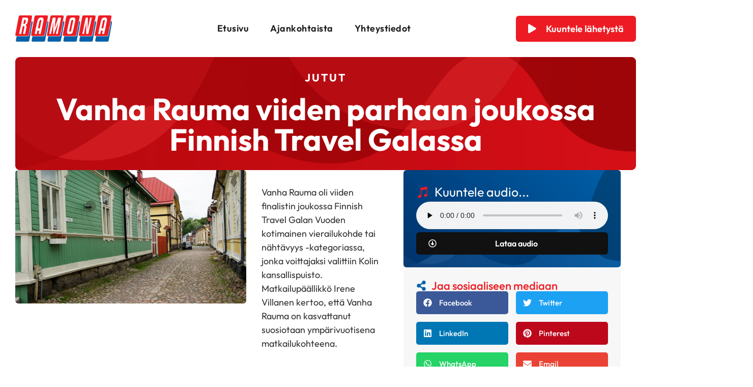

--- FILE ---
content_type: text/html; charset=UTF-8
request_url: https://radioramona.fi/vanha-rauma-viiden-parhaan-joukossa-finnish-travel-galassa/
body_size: 26794
content:
<!doctype html><html lang="fi"><head><script data-no-optimize="1">var litespeed_docref=sessionStorage.getItem("litespeed_docref");litespeed_docref&&(Object.defineProperty(document,"referrer",{get:function(){return litespeed_docref}}),sessionStorage.removeItem("litespeed_docref"));</script> <meta charset="UTF-8"><meta name="viewport" content="width=device-width, initial-scale=1"><link rel="profile" href="https://gmpg.org/xfn/11"><title>Vanha Rauma viiden parhaan joukossa Finnish Travel Galassa — Radio Ramona</title><meta name='robots' content='max-image-preview:large' /><link rel="alternate" type="application/rss+xml" title="Radio Ramona &raquo; syöte" href="https://radioramona.fi/feed/" /><link rel="alternate" title="oEmbed (JSON)" type="application/json+oembed" href="https://radioramona.fi/wp-json/oembed/1.0/embed?url=https%3A%2F%2Fradioramona.fi%2Fvanha-rauma-viiden-parhaan-joukossa-finnish-travel-galassa%2F" /><link rel="alternate" title="oEmbed (XML)" type="text/xml+oembed" href="https://radioramona.fi/wp-json/oembed/1.0/embed?url=https%3A%2F%2Fradioramona.fi%2Fvanha-rauma-viiden-parhaan-joukossa-finnish-travel-galassa%2F&#038;format=xml" /><style id='wp-img-auto-sizes-contain-inline-css'>img:is([sizes=auto i],[sizes^="auto," i]){contain-intrinsic-size:3000px 1500px}
/*# sourceURL=wp-img-auto-sizes-contain-inline-css */</style><style id="litespeed-ccss">ul{box-sizing:border-box}:root{--wp--preset--font-size--normal:16px;--wp--preset--font-size--huge:42px}.screen-reader-text{border:0;clip:rect(1px,1px,1px,1px);-webkit-clip-path:inset(50%);clip-path:inset(50%);height:1px;margin:-1px;overflow:hidden;padding:0;position:absolute;width:1px;word-wrap:normal!important}body{--wp--preset--color--black:#000;--wp--preset--color--cyan-bluish-gray:#abb8c3;--wp--preset--color--white:#fff;--wp--preset--color--pale-pink:#f78da7;--wp--preset--color--vivid-red:#cf2e2e;--wp--preset--color--luminous-vivid-orange:#ff6900;--wp--preset--color--luminous-vivid-amber:#fcb900;--wp--preset--color--light-green-cyan:#7bdcb5;--wp--preset--color--vivid-green-cyan:#00d084;--wp--preset--color--pale-cyan-blue:#8ed1fc;--wp--preset--color--vivid-cyan-blue:#0693e3;--wp--preset--color--vivid-purple:#9b51e0;--wp--preset--gradient--vivid-cyan-blue-to-vivid-purple:linear-gradient(135deg,rgba(6,147,227,1) 0%,#9b51e0 100%);--wp--preset--gradient--light-green-cyan-to-vivid-green-cyan:linear-gradient(135deg,#7adcb4 0%,#00d082 100%);--wp--preset--gradient--luminous-vivid-amber-to-luminous-vivid-orange:linear-gradient(135deg,rgba(252,185,0,1) 0%,rgba(255,105,0,1) 100%);--wp--preset--gradient--luminous-vivid-orange-to-vivid-red:linear-gradient(135deg,rgba(255,105,0,1) 0%,#cf2e2e 100%);--wp--preset--gradient--very-light-gray-to-cyan-bluish-gray:linear-gradient(135deg,#eee 0%,#a9b8c3 100%);--wp--preset--gradient--cool-to-warm-spectrum:linear-gradient(135deg,#4aeadc 0%,#9778d1 20%,#cf2aba 40%,#ee2c82 60%,#fb6962 80%,#fef84c 100%);--wp--preset--gradient--blush-light-purple:linear-gradient(135deg,#ffceec 0%,#9896f0 100%);--wp--preset--gradient--blush-bordeaux:linear-gradient(135deg,#fecda5 0%,#fe2d2d 50%,#6b003e 100%);--wp--preset--gradient--luminous-dusk:linear-gradient(135deg,#ffcb70 0%,#c751c0 50%,#4158d0 100%);--wp--preset--gradient--pale-ocean:linear-gradient(135deg,#fff5cb 0%,#b6e3d4 50%,#33a7b5 100%);--wp--preset--gradient--electric-grass:linear-gradient(135deg,#caf880 0%,#71ce7e 100%);--wp--preset--gradient--midnight:linear-gradient(135deg,#020381 0%,#2874fc 100%);--wp--preset--font-size--small:13px;--wp--preset--font-size--medium:20px;--wp--preset--font-size--large:36px;--wp--preset--font-size--x-large:42px;--wp--preset--spacing--20:.44rem;--wp--preset--spacing--30:.67rem;--wp--preset--spacing--40:1rem;--wp--preset--spacing--50:1.5rem;--wp--preset--spacing--60:2.25rem;--wp--preset--spacing--70:3.38rem;--wp--preset--spacing--80:5.06rem;--wp--preset--shadow--natural:6px 6px 9px rgba(0,0,0,.2);--wp--preset--shadow--deep:12px 12px 50px rgba(0,0,0,.4);--wp--preset--shadow--sharp:6px 6px 0px rgba(0,0,0,.2);--wp--preset--shadow--outlined:6px 6px 0px -3px rgba(255,255,255,1),6px 6px rgba(0,0,0,1);--wp--preset--shadow--crisp:6px 6px 0px rgba(0,0,0,1)}html{line-height:1.15;-webkit-text-size-adjust:100%}*,:after,:before{box-sizing:border-box}body{margin:0;font-family:-apple-system,BlinkMacSystemFont,Segoe UI,Roboto,Helvetica Neue,Arial,Noto Sans,sans-serif,Apple Color Emoji,Segoe UI Emoji,Segoe UI Symbol,Noto Color Emoji;font-size:1rem;font-weight:400;line-height:1.5;color:#333;background-color:#fff;-webkit-font-smoothing:antialiased;-moz-osx-font-smoothing:grayscale}h1{margin-block-start:.5rem;margin-block-end:1rem;font-family:inherit;font-weight:500;line-height:1.2;color:inherit}h1{font-size:2.5rem}p{margin-block-start:0;margin-block-end:.9rem}a{background-color:transparent;text-decoration:none;color:#c36}img{border-style:none;height:auto;max-width:100%}button{font-family:inherit;font-size:1rem;line-height:1.5;margin:0}button{overflow:visible}button{text-transform:none}button{width:auto;-webkit-appearance:button}button::-moz-focus-inner{border-style:none;padding:0}button:-moz-focusring{outline:1px dotted ButtonText}button{display:inline-block;font-weight:400;color:#c36;text-align:center;white-space:nowrap;background-color:transparent;border:1px solid #c36;padding:.5rem 1rem;font-size:1rem;border-radius:3px}::-webkit-file-upload-button{-webkit-appearance:button;font:inherit}li,ul{margin-block-start:0;margin-block-end:0;border:0;outline:0;font-size:100%;vertical-align:baseline;background:0 0}.screen-reader-text{clip:rect(1px,1px,1px,1px);height:1px;overflow:hidden;position:absolute!important;width:1px;word-wrap:normal!important}.site-navigation{grid-area:nav-menu;display:flex;align-items:center;flex-grow:1}.elementor-screen-only,.screen-reader-text{position:absolute;top:-10000em;width:1px;height:1px;margin:-1px;padding:0;overflow:hidden;clip:rect(0,0,0,0);border:0}.elementor *,.elementor :after,.elementor :before{box-sizing:border-box}.elementor a{box-shadow:none;text-decoration:none}.elementor img{height:auto;max-width:100%;border:none;border-radius:0;box-shadow:none}.elementor-element{--flex-direction:initial;--flex-wrap:initial;--justify-content:initial;--align-items:initial;--align-content:initial;--gap:initial;--flex-basis:initial;--flex-grow:initial;--flex-shrink:initial;--order:initial;--align-self:initial;flex-basis:var(--flex-basis);flex-grow:var(--flex-grow);flex-shrink:var(--flex-shrink);order:var(--order);align-self:var(--align-self)}.elementor-align-justify .elementor-button{width:100%}:root{--page-title-display:block}.elementor-widget{position:relative}.elementor-widget:not(:last-child){margin-bottom:20px}.elementor-widget:not(:last-child).elementor-widget__width-initial{margin-bottom:0}.elementor-grid{display:grid;grid-column-gap:var(--grid-column-gap);grid-row-gap:var(--grid-row-gap)}.elementor-grid .elementor-grid-item{min-width:0}.elementor-grid-3 .elementor-grid{grid-template-columns:repeat(3,1fr)}@media (max-width:1280px){.elementor-grid-laptop-2 .elementor-grid{grid-template-columns:repeat(2,1fr)}}@media (max-width:1024px){.elementor-grid-tablet-4 .elementor-grid{grid-template-columns:repeat(4,1fr)}}@media (max-width:767px){.elementor-grid-mobile-2 .elementor-grid{grid-template-columns:repeat(2,1fr)}}.e-con{--border-radius:0;--border-top-width:0px;--border-right-width:0px;--border-bottom-width:0px;--border-left-width:0px;--border-style:initial;--border-color:initial;--container-widget-width:100%;--container-widget-height:initial;--container-widget-flex-grow:0;--container-widget-align-self:initial;--content-width:min(100%,var(--container-max-width,1140px));--width:100%;--min-height:initial;--height:auto;--text-align:initial;--margin-top:0px;--margin-right:0px;--margin-bottom:0px;--margin-left:0px;--padding-top:var(--container-default-padding-top,10px);--padding-right:var(--container-default-padding-right,10px);--padding-bottom:var(--container-default-padding-bottom,10px);--padding-left:var(--container-default-padding-left,10px);--position:relative;--z-index:revert;--overflow:visible;--gap:var(--widgets-spacing,20px);--overlay-mix-blend-mode:initial;--overlay-opacity:1;--e-con-grid-template-columns:repeat(3,1fr);--e-con-grid-template-rows:repeat(2,1fr);position:var(--position);width:var(--width);min-width:0;min-height:var(--min-height);height:var(--height);border-radius:var(--border-radius);z-index:var(--z-index);overflow:var(--overflow);margin-block-start:var(--margin-block-start);margin-inline-end:var(--margin-inline-end);margin-block-end:var(--margin-block-end);margin-inline-start:var(--margin-inline-start);padding-inline-start:var(--padding-inline-start);padding-inline-end:var(--padding-inline-end);--margin-block-start:var(--margin-top);--margin-block-end:var(--margin-bottom);--margin-inline-start:var(--margin-left);--margin-inline-end:var(--margin-right);--padding-inline-start:var(--padding-left);--padding-inline-end:var(--padding-right);--padding-block-start:var(--padding-top);--padding-block-end:var(--padding-bottom);--border-block-start-width:var(--border-top-width);--border-block-end-width:var(--border-bottom-width);--border-inline-start-width:var(--border-left-width);--border-inline-end-width:var(--border-right-width)}.e-con.e-flex{--flex-direction:column;--flex-basis:auto;--flex-grow:0;--flex-shrink:1;flex:var(--flex-grow) var(--flex-shrink) var(--flex-basis)}.e-con-full,.e-con>.e-con-inner{text-align:var(--text-align);padding-block-start:var(--padding-block-start);padding-block-end:var(--padding-block-end)}.e-con-full.e-flex,.e-con.e-flex>.e-con-inner{flex-direction:var(--flex-direction)}.e-con,.e-con>.e-con-inner{display:var(--display)}.e-con-boxed.e-flex{flex-direction:column;flex-wrap:nowrap;justify-content:normal;align-items:normal;align-content:normal}.e-con-boxed{text-align:initial;gap:initial}.e-con.e-flex>.e-con-inner{flex-wrap:var(--flex-wrap);justify-content:var(--justify-content);align-items:var(--align-items);align-content:var(--align-content);flex-basis:auto;flex-grow:1;flex-shrink:1;align-self:auto}.e-con>.e-con-inner{gap:var(--gap);width:100%;max-width:var(--content-width);margin:0 auto;padding-inline-start:0;padding-inline-end:0;height:100%}.e-con .elementor-widget.elementor-widget{margin-block-end:0}.e-con:before{content:var(--background-overlay);display:block;position:absolute;mix-blend-mode:var(--overlay-mix-blend-mode);opacity:var(--overlay-opacity);border-radius:var(--border-radius);border-style:var(--border-style);border-color:var(--border-color);border-block-start-width:var(--border-block-start-width);border-inline-end-width:var(--border-inline-end-width);border-block-end-width:var(--border-block-end-width);border-inline-start-width:var(--border-inline-start-width);top:calc(0px - var(--border-top-width));left:calc(0px - var(--border-left-width));width:max(100% + var(--border-left-width) + var(--border-right-width),100%);height:max(100% + var(--border-top-width) + var(--border-bottom-width),100%)}.e-con .elementor-widget{min-width:0}.e-con>.e-con-inner>.elementor-widget>.elementor-widget-container,.e-con>.elementor-widget>.elementor-widget-container{height:100%}.e-con.e-con>.e-con-inner>.elementor-widget,.elementor.elementor .e-con>.elementor-widget{max-width:100%}@media (max-width:767px){.e-con.e-flex{--width:100%;--flex-wrap:wrap}}.elementor-button{display:inline-block;line-height:1;background-color:#69727d;font-size:15px;padding:12px 24px;border-radius:3px;color:#fff;fill:#fff;text-align:center}.elementor-button:visited{color:#fff}.elementor-button-content-wrapper{display:flex;justify-content:center}.elementor-button-icon{flex-grow:0;order:5}.elementor-button-icon svg{width:1em;height:auto}.elementor-button-icon .e-font-icon-svg{height:1em}.elementor-button-text{flex-grow:1;order:10;display:inline-block}.elementor-button.elementor-size-md{font-size:16px;padding:15px 30px;border-radius:4px}.elementor-button .elementor-align-icon-left{margin-right:5px;order:5}.elementor-button span{text-decoration:inherit}.elementor-element{--swiper-theme-color:#000;--swiper-navigation-size:44px;--swiper-pagination-bullet-size:6px;--swiper-pagination-bullet-horizontal-gap:6px}.elementor .elementor-element ul.elementor-icon-list-items{padding:0}.elementor-kit-494{--e-global-color-primary:#ed1c24;--e-global-color-secondary:#fff;--e-global-color-text:#1a1a1a;--e-global-color-accent:#0060a9;--e-global-color-2043260:#f7f7f7;--e-global-color-4840d1f:#eee;--e-global-color-e4cac51:#000;--e-global-color-e509d09:#00000000;--e-global-color-533214f:#ddd;--e-global-color-3662a48:#a6d9ff;--e-global-color-9ea0030:#b80c13;--e-global-color-496e587:#ffc5cc;--e-global-color-93a4f07:#b80c13;--e-global-color-31eeb34:#dd0e16;--e-global-color-795cd08:#630004;--e-global-color-7ec9122:#00477e;font-family:"Outfit",Sans-serif;font-size:17px}.elementor-kit-494 p{margin-bottom:1em}.elementor-kit-494 a{color:var(--e-global-color-primary)}.elementor-kit-494 h1{font-size:60px;font-weight:800}.elementor-kit-494 button,.elementor-kit-494 .elementor-button{font-weight:600;color:var(--e-global-color-secondary);background-color:var(--e-global-color-primary);border-radius:1px}.e-con{--container-max-width:1480px;--container-default-padding-top:40px;--container-default-padding-right:40px;--container-default-padding-bottom:40px;--container-default-padding-left:40px}.elementor-widget:not(:last-child){margin-block-end:0px}.elementor-element{--widgets-spacing:0px 0px}@media (max-width:1280px){.elementor-kit-494 h1{font-size:50px}.e-con{--container-default-padding-top:30px;--container-default-padding-right:30px;--container-default-padding-bottom:30px;--container-default-padding-left:30px}}@media (max-width:1024px){.elementor-kit-494 h1{font-size:40px}.e-con{--container-max-width:1024px;--container-default-padding-top:30px;--container-default-padding-right:30px;--container-default-padding-bottom:30px;--container-default-padding-left:30px}}@media (max-width:767px){.elementor-kit-494 h1{font-size:32px}.e-con{--container-max-width:767px;--container-default-padding-top:20px;--container-default-padding-right:20px;--container-default-padding-bottom:20px;--container-default-padding-left:20px}}.elementor-location-header:before{content:"";display:table;clear:both}.fa{-moz-osx-font-smoothing:grayscale;-webkit-font-smoothing:antialiased;display:inline-block;font-style:normal;font-variant:normal;text-rendering:auto;line-height:1}.fa-spin{-webkit-animation:fa-spin 2s linear infinite;animation:fa-spin 2s linear infinite}@-webkit-keyframes fa-spin{0%{-webkit-transform:rotate(0deg);transform:rotate(0deg)}to{-webkit-transform:rotate(1turn);transform:rotate(1turn)}}@keyframes fa-spin{0%{-webkit-transform:rotate(0deg);transform:rotate(0deg)}to{-webkit-transform:rotate(1turn);transform:rotate(1turn)}}.fa-play:before{content:"\f04b"}.fa-spinner:before{content:"\f110"}.fa{font-family:"Font Awesome 5 Free"}.fa{font-weight:900}.elementor-513 .elementor-element.elementor-element-09b3b79{--display:flex;--flex-direction:row;--container-widget-width:initial;--container-widget-height:100%;--container-widget-flex-grow:1;--container-widget-align-self:stretch;--margin-top:0px;--margin-bottom:0px;--margin-left:0px;--margin-right:0px;--padding-top:0px;--padding-bottom:0px;--padding-left:0px;--padding-right:0px}.elementor-513 .elementor-element.elementor-element-c8854e2{--display:flex;--flex-direction:row;--container-widget-width:initial;--container-widget-height:100%;--container-widget-flex-grow:1;--container-widget-align-self:stretch;--justify-content:space-between;--padding-top:30px;--padding-bottom:30px;--padding-left:30px;--padding-right:30px}.elementor-513 .elementor-element.elementor-element-c8854e2.e-con{--align-self:center}.elementor-513 .elementor-element.elementor-element-a81e003 img{width:190px}.elementor-513 .elementor-element.elementor-element-338b065 .elementor-menu-toggle{margin-left:auto;background-color:var(--e-global-color-e509d09)}.elementor-513 .elementor-element.elementor-element-338b065 .elementor-nav-menu .elementor-item{font-size:18px;font-weight:600;letter-spacing:.5px}.elementor-513 .elementor-element.elementor-element-338b065 .elementor-nav-menu--main .elementor-item{color:var(--e-global-color-text);fill:var(--e-global-color-text);padding-left:16px;padding-right:16px;padding-top:10px;padding-bottom:10px}.elementor-513 .elementor-element.elementor-element-338b065 .elementor-nav-menu--main:not(.e--pointer-framed) .elementor-item:before,.elementor-513 .elementor-element.elementor-element-338b065 .elementor-nav-menu--main:not(.e--pointer-framed) .elementor-item:after{background-color:var(--e-global-color-secondary)}.elementor-513 .elementor-element.elementor-element-338b065{--e-nav-menu-horizontal-menu-item-margin:calc(10px/2)}.elementor-513 .elementor-element.elementor-element-338b065 .elementor-item:before{border-radius:5px}.elementor-513 .elementor-element.elementor-element-338b065 .elementor-nav-menu--dropdown a,.elementor-513 .elementor-element.elementor-element-338b065 .elementor-menu-toggle{color:var(--e-global-color-secondary)}.elementor-513 .elementor-element.elementor-element-338b065 .elementor-nav-menu--dropdown{background-color:var(--e-global-color-accent);border-style:solid;border-color:var(--e-global-color-e509d09)}.elementor-513 .elementor-element.elementor-element-338b065 .elementor-nav-menu--dropdown li:not(:last-child){border-style:solid;border-color:#00000026;border-bottom-width:1px}.elementor-513 .elementor-element.elementor-element-338b065 div.elementor-menu-toggle{color:var(--e-global-color-accent)}.elementor-513 .elementor-element.elementor-element-338b065 div.elementor-menu-toggle svg{fill:var(--e-global-color-accent)}.elementor-513 .elementor-element.elementor-element-338b065.elementor-element{--align-self:center}.elementor-513 .elementor-element.elementor-element-533d2f1.elementor-element{--align-self:center}@media (min-width:768px){.elementor-513 .elementor-element.elementor-element-09b3b79{--content-width:100%}}@media (max-width:1024px){.elementor-513 .elementor-element.elementor-element-c8854e2{--justify-content:space-between}.elementor-513 .elementor-element.elementor-element-338b065 .elementor-nav-menu--dropdown .elementor-item{font-size:18px;letter-spacing:.3px}.elementor-513 .elementor-element.elementor-element-338b065 .elementor-nav-menu--dropdown{border-width:10px 0}.elementor-513 .elementor-element.elementor-element-338b065 .elementor-nav-menu--dropdown a{padding-top:16px;padding-bottom:16px}.elementor-513 .elementor-element.elementor-element-338b065 .elementor-nav-menu__container.elementor-nav-menu--dropdown{margin-top:10px!important}.elementor-513 .elementor-element.elementor-element-338b065{--nav-menu-icon-size:32px}.elementor-513 .elementor-element.elementor-element-338b065 .elementor-menu-toggle{border-width:0;border-radius:0}.elementor-513 .elementor-element.elementor-element-338b065>.elementor-widget-container{margin:-6px 0 -10px}.elementor-513 .elementor-element.elementor-element-338b065.elementor-element{--order:99999}.elementor-513 .elementor-element.elementor-element-533d2f1>.elementor-widget-container{margin:0 60px}.elementor-513 .elementor-element.elementor-element-533d2f1{width:auto;max-width:auto}.elementor-513 .elementor-element.elementor-element-533d2f1.elementor-element{--flex-grow:1;--flex-shrink:0}}@media (max-width:767px){.elementor-513 .elementor-element.elementor-element-c8854e2{--padding-top:20px;--padding-bottom:20px;--padding-left:20px;--padding-right:20px}.elementor-513 .elementor-element.elementor-element-338b065 .elementor-nav-menu--dropdown{border-width:10px 0}.elementor-513 .elementor-element.elementor-element-338b065 .elementor-nav-menu--dropdown a{padding-top:12px;padding-bottom:12px}.elementor-513 .elementor-element.elementor-element-338b065 .elementor-nav-menu__container.elementor-nav-menu--dropdown{margin-top:9px!important}.elementor-513 .elementor-element.elementor-element-533d2f1>.elementor-widget-container{margin:20px 0 0}.elementor-513 .elementor-element.elementor-element-533d2f1{width:100%;max-width:100%}.elementor-513 .elementor-element.elementor-element-533d2f1.elementor-element{--order:99999}}.kuuntele-header button#audio-button{width:100%;border-radius:6px;padding:12px 24px;font-size:18px;border:none}.kuuntele-header button#audio-button i{margin-right:15px}.kuuntele-header .loading-icon{display:none;margin-right:8px}.elementor-629 .elementor-element.elementor-element-d17e9bc{--display:flex;--flex-direction:row;--container-widget-width:initial;--container-widget-height:100%;--container-widget-flex-grow:1;--container-widget-align-self:stretch;--gap:40px 40px;--flex-wrap:wrap}.elementor-629 .elementor-element.elementor-element-d9553c4{--display:flex;--align-items:center;--container-widget-width:calc((1 - var(--container-widget-flex-grow))*100%);--gap:20px 20px;--flex-wrap:wrap;--align-content:flex-start;--overlay-opacity:.66;--border-radius:9px;--margin-top:-40px;--margin-bottom:0px;--margin-left:0px;--margin-right:0px}.elementor-629 .elementor-element.elementor-element-d9553c4:not(.elementor-motion-effects-element-type-background){background-color:#b80c13}.elementor-629 .elementor-element.elementor-element-d9553c4:before{--background-overlay:'';background-image:url("https://radioramona.fi/wp-content/uploads/2023/06/aallot-red-1.png");background-position:bottom right;background-size:cover}.elementor-629 .elementor-element.elementor-element-d9553c4.e-con{--align-self:flex-start}.elementor-629 .elementor-element.elementor-element-db2f485{text-align:center;width:100%;max-width:100%}.elementor-629 .elementor-element.elementor-element-db2f485 .elementor-heading-title{color:var(--e-global-color-secondary);font-size:21px;font-weight:700;text-transform:uppercase;letter-spacing:3px}.elementor-629 .elementor-element.elementor-element-db2f485>.elementor-widget-container{margin:15px 0 0}.elementor-629 .elementor-element.elementor-element-3841cc7{text-align:center;width:100%;max-width:100%}.elementor-629 .elementor-element.elementor-element-3841cc7 .elementor-heading-title{color:var(--e-global-color-secondary);font-size:70px;font-weight:700}.elementor-629 .elementor-element.elementor-element-3841cc7>.elementor-widget-container{margin:0 0 15px}.elementor-629 .elementor-element.elementor-element-7652e27{--display:flex;--flex-direction:row;--container-widget-width:initial;--container-widget-height:100%;--container-widget-flex-grow:1;--container-widget-align-self:stretch;--flex-wrap:wrap;--padding-top:0px;--padding-bottom:0px;--padding-left:0px;--padding-right:0px}.elementor-629 .elementor-element.elementor-element-c0238cb img{border-radius:6px}.elementor-629 .elementor-element.elementor-element-158d8eb{--display:flex;--gap:20px 20px}.elementor-629 .elementor-element.elementor-element-bdff2a2{font-size:18px}.elementor-629 .elementor-element.elementor-element-c540c60{--display:flex;--gap:30px 30px;--border-radius:9px;--padding-top:0px;--padding-bottom:0px;--padding-left:0px;--padding-right:0px}.elementor-629 .elementor-element.elementor-element-d7f0916{--display:flex;--flex-direction:row;--container-widget-width:calc((1 - var(--container-widget-flex-grow))*100%);--container-widget-height:100%;--container-widget-flex-grow:1;--container-widget-align-self:stretch;--align-items:stretch;--gap:20px 20px;--flex-wrap:wrap;--overlay-opacity:.66;--overlay-mix-blend-mode:luminosity;--border-radius:6px;--margin-top:0px;--margin-bottom:0px;--margin-left:0px;--margin-right:0px;--padding-top:30px;--padding-bottom:30px;--padding-left:30px;--padding-right:30px}.elementor-629 .elementor-element.elementor-element-d7f0916:not(.elementor-motion-effects-element-type-background){background-color:transparent;background-image:linear-gradient(45deg,#00326b 0%,var(--e-global-color-accent) 100%)}.elementor-629 .elementor-element.elementor-element-d7f0916:before{--background-overlay:'';background-image:url("https://radioramona.fi/wp-content/uploads/2023/06/aallot-red-1.png");background-position:bottom right;background-size:cover}.elementor-629 .elementor-element.elementor-element-d7f0916.e-con{--align-self:stretch}.elementor-629 .elementor-element.elementor-element-05f616d .elementor-icon-list-icon svg{fill:var(--e-global-color-primary)}.elementor-629 .elementor-element.elementor-element-05f616d{--e-icon-list-icon-size:28px;--icon-vertical-offset:0px;width:100%;max-width:100%}.elementor-629 .elementor-element.elementor-element-05f616d .elementor-icon-list-item>.elementor-icon-list-text{font-size:28px}.elementor-629 .elementor-element.elementor-element-05f616d .elementor-icon-list-text{color:var(--e-global-color-secondary)}.elementor-629 .elementor-element.elementor-element-0da323b{width:var(--container-widget-width,100%);max-width:100%;--container-widget-width:100%;--container-widget-flex-grow:0}.elementor-629 .elementor-element.elementor-element-0da323b.elementor-element{--align-self:center}.elementor-629 .elementor-element.elementor-element-6c7fd2c .elementor-button .elementor-align-icon-left{margin-right:1px}.elementor-629 .elementor-element.elementor-element-6c7fd2c .elementor-button{fill:var(--e-global-color-secondary);color:var(--e-global-color-secondary);background-color:#111;border-radius:6px;padding:14px 24px}.elementor-629 .elementor-element.elementor-element-6c7fd2c>.elementor-widget-container{padding:0}.elementor-629 .elementor-element.elementor-element-6c7fd2c{width:initial;max-width:initial}.elementor-629 .elementor-element.elementor-element-6c7fd2c.elementor-element{--align-self:center;--flex-grow:1;--flex-shrink:0}.elementor-629 .elementor-element.elementor-element-a0fd8de{--display:flex;--gap:20px 20px;--border-radius:9px;--padding-top:30px;--padding-bottom:30px;--padding-left:30px;--padding-right:30px}.elementor-629 .elementor-element.elementor-element-a0fd8de:not(.elementor-motion-effects-element-type-background){background-color:var(--e-global-color-2043260)}.elementor-629 .elementor-element.elementor-element-d084eed .elementor-icon-list-icon svg{fill:var(--e-global-color-accent)}.elementor-629 .elementor-element.elementor-element-d084eed{--e-icon-list-icon-size:20px;--icon-vertical-offset:0px}.elementor-629 .elementor-element.elementor-element-d084eed .elementor-icon-list-item>.elementor-icon-list-text{font-size:24px;font-weight:500}.elementor-629 .elementor-element.elementor-element-d084eed .elementor-icon-list-text{color:var(--e-global-color-primary)}.elementor-629 .elementor-element.elementor-element-8c3bcf5{--grid-side-margin:15px;--grid-column-gap:15px;--grid-row-gap:15px;--grid-bottom-margin:15px;width:100%;max-width:100%}.elementor-629 .elementor-element.elementor-element-8c3bcf5 .elementor-share-btn__title{font-weight:500}@media (min-width:768px){.elementor-629 .elementor-element.elementor-element-7652e27{--width:calc(65% - 40px)}.elementor-629 .elementor-element.elementor-element-c540c60{--width:35%}}@media (max-width:1280px) and (min-width:768px){.elementor-629 .elementor-element.elementor-element-7652e27{--width:calc(65% - 30px)}}@media (max-width:1024px) and (min-width:768px){.elementor-629 .elementor-element.elementor-element-7652e27{--width:100%}.elementor-629 .elementor-element.elementor-element-c540c60{--width:100%}}@media (max-width:1280px){.elementor-629 .elementor-element.elementor-element-d17e9bc{--gap:25px 25px}.elementor-629 .elementor-element.elementor-element-d9553c4{--margin-top:-30px;--margin-bottom:0px;--margin-left:0px;--margin-right:0px}.elementor-629 .elementor-element.elementor-element-d9553c4.e-con{--align-self:stretch}.elementor-629 .elementor-element.elementor-element-3841cc7 .elementor-heading-title{font-size:60px}.elementor-629 .elementor-element.elementor-element-d7f0916{--gap:15px 15px;--padding-top:25px;--padding-bottom:25px;--padding-left:25px;--padding-right:25px}.elementor-629 .elementor-element.elementor-element-05f616d{--e-icon-list-icon-size:25px}.elementor-629 .elementor-element.elementor-element-05f616d .elementor-icon-list-item>.elementor-icon-list-text{font-size:25px}.elementor-629 .elementor-element.elementor-element-a0fd8de{--padding-top:25px;--padding-bottom:25px;--padding-left:25px;--padding-right:25px}.elementor-629 .elementor-element.elementor-element-d084eed .elementor-icon-list-item>.elementor-icon-list-text{font-size:22px;line-height:1em}}@media (max-width:1024px){.elementor-629 .elementor-element.elementor-element-d17e9bc{--gap:30px 30px}.elementor-629 .elementor-element.elementor-element-d9553c4{--padding-top:40px;--padding-bottom:40px;--padding-left:40px;--padding-right:40px}.elementor-629 .elementor-element.elementor-element-db2f485 .elementor-heading-title{font-size:18px}.elementor-629 .elementor-element.elementor-element-3841cc7 .elementor-heading-title{font-size:50px}.elementor-629 .elementor-element.elementor-element-3841cc7>.elementor-widget-container{margin:0}.elementor-629 .elementor-element.elementor-element-6c7fd2c{--container-widget-width:100%;--container-widget-flex-grow:0;width:var(--container-widget-width,100%);max-width:100%}.elementor-629 .elementor-element.elementor-element-8c3bcf5{--grid-side-margin:15px;--grid-column-gap:15px;--grid-row-gap:15px;--grid-bottom-margin:15px}}@media (max-width:767px){.elementor-629 .elementor-element.elementor-element-d17e9bc{--gap:0px 0px;--padding-top:0px;--padding-bottom:0px;--padding-left:0px;--padding-right:0px}.elementor-629 .elementor-element.elementor-element-d9553c4{--gap:10px 10px;--border-radius:0px;--margin-top:0px;--margin-bottom:0px;--margin-left:0px;--margin-right:0px;--padding-top:40px;--padding-bottom:40px;--padding-left:20px;--padding-right:20px}.elementor-629 .elementor-element.elementor-element-db2f485{text-align:center}.elementor-629 .elementor-element.elementor-element-db2f485 .elementor-heading-title{font-size:16px}.elementor-629 .elementor-element.elementor-element-db2f485>.elementor-widget-container{margin:0 0 5px}.elementor-629 .elementor-element.elementor-element-3841cc7{text-align:center}.elementor-629 .elementor-element.elementor-element-3841cc7 .elementor-heading-title{font-size:32px}.elementor-629 .elementor-element.elementor-element-7652e27{--gap:15px 15px;--padding-top:20px;--padding-bottom:20px;--padding-left:20px;--padding-right:20px}.elementor-629 .elementor-element.elementor-element-bdff2a2{font-size:16px}.elementor-629 .elementor-element.elementor-element-c540c60{--padding-top:20px;--padding-bottom:20px;--padding-left:20px;--padding-right:20px}.elementor-629 .elementor-element.elementor-element-d7f0916{--margin-top:-20px;--margin-bottom:0px;--margin-left:0px;--margin-right:0px;--padding-top:20px;--padding-bottom:20px;--padding-left:20px;--padding-right:20px}.elementor-629 .elementor-element.elementor-element-6c7fd2c{--container-widget-width:45%;--container-widget-flex-grow:0;width:var(--container-widget-width,45%);max-width:45%}.elementor-629 .elementor-element.elementor-element-a0fd8de{--padding-top:20px;--padding-bottom:20px;--padding-left:20px;--padding-right:20px}.elementor-629 .elementor-element.elementor-element-8c3bcf5{--grid-side-margin:15px;--grid-column-gap:15px;--grid-row-gap:15px;--grid-bottom-margin:15px}}.elementor-widget-container p:last-child{margin-bottom:0}.full{width:100%}@media only screen and (max-width:1280px){.full{width:100%}}@media only screen and (max-width:1000px){.full{width:100%}button#audio-button{font-size:18px}}@media only screen and (max-width:768px){.full{width:100%}}@media only screen and (max-width:600px){.full{width:100%}button#audio-button{font-size:16px}}.elementor-widget-image{text-align:center}.elementor-widget-image a{display:inline-block}.elementor-widget-image img{vertical-align:middle;display:inline-block}.elementor-item:after,.elementor-item:before{display:block;position:absolute}.elementor-item:not(:hover):not(:focus):not(.elementor-item-active):not(.highlighted):after,.elementor-item:not(:hover):not(:focus):not(.elementor-item-active):not(.highlighted):before{opacity:0}.e--pointer-background .elementor-item:after,.e--pointer-background .elementor-item:before{content:""}.e--pointer-background .elementor-item:before{top:0;left:0;right:0;bottom:0;background:#3f444b;z-index:-1}.elementor-nav-menu--main .elementor-nav-menu a{padding:13px 20px}.elementor-nav-menu--layout-horizontal{display:flex}.elementor-nav-menu--layout-horizontal .elementor-nav-menu{display:flex;flex-wrap:wrap}.elementor-nav-menu--layout-horizontal .elementor-nav-menu a{white-space:nowrap;flex-grow:1}.elementor-nav-menu--layout-horizontal .elementor-nav-menu>li{display:flex}.elementor-nav-menu--layout-horizontal .elementor-nav-menu>li:not(:first-child)>a{margin-inline-start:var(--e-nav-menu-horizontal-menu-item-margin)}.elementor-nav-menu--layout-horizontal .elementor-nav-menu>li:not(:last-child)>a{margin-inline-end:var(--e-nav-menu-horizontal-menu-item-margin)}.elementor-nav-menu--layout-horizontal .elementor-nav-menu>li:not(:last-child):after{content:var(--e-nav-menu-divider-content,none);height:var(--e-nav-menu-divider-height,35%);border-left:var(--e-nav-menu-divider-width,2px) var(--e-nav-menu-divider-style,solid) var(--e-nav-menu-divider-color,#000);border-bottom-color:var(--e-nav-menu-divider-color,#000);border-right-color:var(--e-nav-menu-divider-color,#000);border-top-color:var(--e-nav-menu-divider-color,#000);align-self:center}.elementor-nav-menu__align-end .elementor-nav-menu{margin-inline-start:auto;justify-content:flex-end}.elementor-widget-nav-menu .elementor-widget-container{display:flex;flex-direction:column}.elementor-nav-menu{position:relative;z-index:2}.elementor-nav-menu:after{content:" ";display:block;height:0;font:0/0 serif;clear:both;visibility:hidden;overflow:hidden}.elementor-nav-menu,.elementor-nav-menu li{display:block;list-style:none;margin:0;padding:0;line-height:normal}.elementor-nav-menu a,.elementor-nav-menu li{position:relative}.elementor-nav-menu li{border-width:0}.elementor-nav-menu a{display:flex;align-items:center}.elementor-nav-menu a{padding:10px 20px;line-height:20px}.elementor-menu-toggle{display:flex;align-items:center;justify-content:center;font-size:var(--nav-menu-icon-size,22px);padding:.25em;border:0 solid;border-radius:3px;background-color:rgba(0,0,0,.05);color:#33373d}.elementor-menu-toggle:not(.elementor-active) .elementor-menu-toggle__icon--close{display:none}.elementor-menu-toggle svg{width:1em;height:auto;fill:var(--nav-menu-icon-color,currentColor)}span.elementor-menu-toggle__icon--close,span.elementor-menu-toggle__icon--open{line-height:1}.elementor-nav-menu--dropdown{background-color:#fff;font-size:13px}.elementor-nav-menu--dropdown.elementor-nav-menu__container{margin-top:10px;transform-origin:top;overflow-y:auto;overflow-x:hidden}.elementor-nav-menu--dropdown a{color:#33373d}.elementor-nav-menu--toggle{--menu-height:100vh}.elementor-nav-menu--toggle .elementor-menu-toggle:not(.elementor-active)+.elementor-nav-menu__container{transform:scaleY(0);max-height:0;overflow:hidden}.elementor-nav-menu--stretch .elementor-nav-menu__container.elementor-nav-menu--dropdown{position:absolute;z-index:9997}@media (max-width:1024px){.elementor-nav-menu--dropdown-tablet .elementor-nav-menu--main{display:none}}@media (min-width:1025px){.elementor-nav-menu--dropdown-tablet .elementor-menu-toggle,.elementor-nav-menu--dropdown-tablet .elementor-nav-menu--dropdown{display:none}.elementor-nav-menu--dropdown-tablet nav.elementor-nav-menu--dropdown.elementor-nav-menu__container{overflow-y:hidden}}.elementor-heading-title{padding:0;margin:0;line-height:1}.elementor-widget-heading .elementor-heading-title[class*=elementor-size-]>a{color:inherit;font-size:inherit;line-height:inherit}.elementor-widget .elementor-icon-list-items{list-style-type:none;margin:0;padding:0}.elementor-widget .elementor-icon-list-item{margin:0;padding:0;position:relative}.elementor-widget .elementor-icon-list-item:after{position:absolute;bottom:0;width:100%}.elementor-widget .elementor-icon-list-item{display:flex;font-size:inherit;align-items:var(--icon-vertical-align,center)}.elementor-widget .elementor-icon-list-icon+.elementor-icon-list-text{align-self:center;padding-inline-start:5px}.elementor-widget .elementor-icon-list-icon{display:flex;position:relative;top:var(--icon-vertical-offset,initial)}.elementor-widget .elementor-icon-list-icon svg{width:var(--e-icon-list-icon-size,1em);height:var(--e-icon-list-icon-size,1em)}.elementor-widget.elementor-widget-icon-list .elementor-icon-list-icon{text-align:var(--e-icon-list-icon-align)}.elementor-widget.elementor-widget-icon-list .elementor-icon-list-icon svg{margin:var(--e-icon-list-icon-margin,0 calc(var(--e-icon-list-icon-size,1em)*.25) 0 0)}.elementor-widget:not(.elementor-align-right) .elementor-icon-list-item:after{left:0}.elementor-widget:not(.elementor-align-left) .elementor-icon-list-item:after{right:0}@media (min-width:-1){.elementor-widget:not(.elementor-widescreen-align-right) .elementor-icon-list-item:after{left:0}.elementor-widget:not(.elementor-widescreen-align-left) .elementor-icon-list-item:after{right:0}}@media (max-width:1280px){.elementor-widget:not(.elementor-laptop-align-right) .elementor-icon-list-item:after{left:0}.elementor-widget:not(.elementor-laptop-align-left) .elementor-icon-list-item:after{right:0}}@media (max-width:-1){.elementor-widget:not(.elementor-tablet_extra-align-right) .elementor-icon-list-item:after{left:0}.elementor-widget:not(.elementor-tablet_extra-align-left) .elementor-icon-list-item:after{right:0}}@media (max-width:1024px){.elementor-widget:not(.elementor-tablet-align-right) .elementor-icon-list-item:after{left:0}.elementor-widget:not(.elementor-tablet-align-left) .elementor-icon-list-item:after{right:0}}@media (max-width:-1){.elementor-widget:not(.elementor-mobile_extra-align-right) .elementor-icon-list-item:after{left:0}.elementor-widget:not(.elementor-mobile_extra-align-left) .elementor-icon-list-item:after{right:0}}@media (max-width:767px){.elementor-widget:not(.elementor-mobile-align-right) .elementor-icon-list-item:after{left:0}.elementor-widget:not(.elementor-mobile-align-left) .elementor-icon-list-item:after{right:0}}.elementor-share-buttons--color-official.elementor-share-buttons--skin-flat .elementor-share-btn_email{background-color:#ea4335}.elementor-share-buttons--color-official.elementor-share-buttons--skin-flat .elementor-share-btn_facebook{background-color:#3b5998}.elementor-share-buttons--color-official.elementor-share-buttons--skin-flat .elementor-share-btn_linkedin{background-color:#0077b5}.elementor-share-buttons--color-official.elementor-share-buttons--skin-flat .elementor-share-btn_pinterest{background-color:#bd081c}.elementor-share-buttons--color-official.elementor-share-buttons--skin-flat .elementor-share-btn_twitter{background-color:#1da1f2}.elementor-share-buttons--color-official.elementor-share-buttons--skin-flat .elementor-share-btn_whatsapp{background-color:#25d366}.elementor-share-buttons--skin-flat .elementor-share-btn{background-color:var(--e-share-buttons-primary-color,#ea4335)}.elementor-share-buttons--skin-flat .elementor-share-btn__icon,.elementor-share-buttons--skin-flat .elementor-share-btn__text{color:var(--e-share-buttons-secondary-color,#fff)}.elementor-share-buttons--skin-flat .elementor-share-btn__icon svg{fill:var(--e-share-buttons-secondary-color,#fff)}.elementor-share-buttons--shape-rounded .elementor-share-btn{border-radius:.5em}.elementor-share-btn{overflow:hidden;font-size:10px;display:flex;align-items:center;justify-content:flex-start;height:4.5em}.elementor-share-btn__icon{display:flex;align-self:stretch;justify-content:center;align-items:center;width:4.5em;position:relative}.elementor-share-btn__icon svg{width:var(--e-share-buttons-icon-size,1.7em);height:var(--e-share-buttons-icon-size,1.7em)}.elementor-share-btn__text{font-size:1.5em;padding-inline-end:1em;align-self:stretch;flex-grow:1;align-items:center;display:flex;font-weight:100}.elementor-share-btn__title{font-weight:700;flex-shrink:0}.elementor-widget-share-buttons{text-align:var(--alignment,inherit);-moz-text-align-last:var(--alignment,inherit);text-align-last:var(--alignment,inherit)}</style><link rel="preload" data-asynced="1" data-optimized="2" as="style" onload="this.onload=null;this.rel='stylesheet'" href="https://radioramona.fi/wp-content/litespeed/ucss/e49080123fe11cf63f191c48d3b128be.css?ver=895aa" /><script data-optimized="1" type="litespeed/javascript" data-src="https://radioramona.fi/wp-content/plugins/litespeed-cache/assets/js/css_async.min.js"></script> <style id='global-styles-inline-css'>:root{--wp--preset--aspect-ratio--square: 1;--wp--preset--aspect-ratio--4-3: 4/3;--wp--preset--aspect-ratio--3-4: 3/4;--wp--preset--aspect-ratio--3-2: 3/2;--wp--preset--aspect-ratio--2-3: 2/3;--wp--preset--aspect-ratio--16-9: 16/9;--wp--preset--aspect-ratio--9-16: 9/16;--wp--preset--color--black: #000000;--wp--preset--color--cyan-bluish-gray: #abb8c3;--wp--preset--color--white: #ffffff;--wp--preset--color--pale-pink: #f78da7;--wp--preset--color--vivid-red: #cf2e2e;--wp--preset--color--luminous-vivid-orange: #ff6900;--wp--preset--color--luminous-vivid-amber: #fcb900;--wp--preset--color--light-green-cyan: #7bdcb5;--wp--preset--color--vivid-green-cyan: #00d084;--wp--preset--color--pale-cyan-blue: #8ed1fc;--wp--preset--color--vivid-cyan-blue: #0693e3;--wp--preset--color--vivid-purple: #9b51e0;--wp--preset--gradient--vivid-cyan-blue-to-vivid-purple: linear-gradient(135deg,rgb(6,147,227) 0%,rgb(155,81,224) 100%);--wp--preset--gradient--light-green-cyan-to-vivid-green-cyan: linear-gradient(135deg,rgb(122,220,180) 0%,rgb(0,208,130) 100%);--wp--preset--gradient--luminous-vivid-amber-to-luminous-vivid-orange: linear-gradient(135deg,rgb(252,185,0) 0%,rgb(255,105,0) 100%);--wp--preset--gradient--luminous-vivid-orange-to-vivid-red: linear-gradient(135deg,rgb(255,105,0) 0%,rgb(207,46,46) 100%);--wp--preset--gradient--very-light-gray-to-cyan-bluish-gray: linear-gradient(135deg,rgb(238,238,238) 0%,rgb(169,184,195) 100%);--wp--preset--gradient--cool-to-warm-spectrum: linear-gradient(135deg,rgb(74,234,220) 0%,rgb(151,120,209) 20%,rgb(207,42,186) 40%,rgb(238,44,130) 60%,rgb(251,105,98) 80%,rgb(254,248,76) 100%);--wp--preset--gradient--blush-light-purple: linear-gradient(135deg,rgb(255,206,236) 0%,rgb(152,150,240) 100%);--wp--preset--gradient--blush-bordeaux: linear-gradient(135deg,rgb(254,205,165) 0%,rgb(254,45,45) 50%,rgb(107,0,62) 100%);--wp--preset--gradient--luminous-dusk: linear-gradient(135deg,rgb(255,203,112) 0%,rgb(199,81,192) 50%,rgb(65,88,208) 100%);--wp--preset--gradient--pale-ocean: linear-gradient(135deg,rgb(255,245,203) 0%,rgb(182,227,212) 50%,rgb(51,167,181) 100%);--wp--preset--gradient--electric-grass: linear-gradient(135deg,rgb(202,248,128) 0%,rgb(113,206,126) 100%);--wp--preset--gradient--midnight: linear-gradient(135deg,rgb(2,3,129) 0%,rgb(40,116,252) 100%);--wp--preset--font-size--small: 13px;--wp--preset--font-size--medium: 20px;--wp--preset--font-size--large: 36px;--wp--preset--font-size--x-large: 42px;--wp--preset--spacing--20: 0.44rem;--wp--preset--spacing--30: 0.67rem;--wp--preset--spacing--40: 1rem;--wp--preset--spacing--50: 1.5rem;--wp--preset--spacing--60: 2.25rem;--wp--preset--spacing--70: 3.38rem;--wp--preset--spacing--80: 5.06rem;--wp--preset--shadow--natural: 6px 6px 9px rgba(0, 0, 0, 0.2);--wp--preset--shadow--deep: 12px 12px 50px rgba(0, 0, 0, 0.4);--wp--preset--shadow--sharp: 6px 6px 0px rgba(0, 0, 0, 0.2);--wp--preset--shadow--outlined: 6px 6px 0px -3px rgb(255, 255, 255), 6px 6px rgb(0, 0, 0);--wp--preset--shadow--crisp: 6px 6px 0px rgb(0, 0, 0);}:root { --wp--style--global--content-size: 800px;--wp--style--global--wide-size: 1200px; }:where(body) { margin: 0; }.wp-site-blocks > .alignleft { float: left; margin-right: 2em; }.wp-site-blocks > .alignright { float: right; margin-left: 2em; }.wp-site-blocks > .aligncenter { justify-content: center; margin-left: auto; margin-right: auto; }:where(.wp-site-blocks) > * { margin-block-start: 24px; margin-block-end: 0; }:where(.wp-site-blocks) > :first-child { margin-block-start: 0; }:where(.wp-site-blocks) > :last-child { margin-block-end: 0; }:root { --wp--style--block-gap: 24px; }:root :where(.is-layout-flow) > :first-child{margin-block-start: 0;}:root :where(.is-layout-flow) > :last-child{margin-block-end: 0;}:root :where(.is-layout-flow) > *{margin-block-start: 24px;margin-block-end: 0;}:root :where(.is-layout-constrained) > :first-child{margin-block-start: 0;}:root :where(.is-layout-constrained) > :last-child{margin-block-end: 0;}:root :where(.is-layout-constrained) > *{margin-block-start: 24px;margin-block-end: 0;}:root :where(.is-layout-flex){gap: 24px;}:root :where(.is-layout-grid){gap: 24px;}.is-layout-flow > .alignleft{float: left;margin-inline-start: 0;margin-inline-end: 2em;}.is-layout-flow > .alignright{float: right;margin-inline-start: 2em;margin-inline-end: 0;}.is-layout-flow > .aligncenter{margin-left: auto !important;margin-right: auto !important;}.is-layout-constrained > .alignleft{float: left;margin-inline-start: 0;margin-inline-end: 2em;}.is-layout-constrained > .alignright{float: right;margin-inline-start: 2em;margin-inline-end: 0;}.is-layout-constrained > .aligncenter{margin-left: auto !important;margin-right: auto !important;}.is-layout-constrained > :where(:not(.alignleft):not(.alignright):not(.alignfull)){max-width: var(--wp--style--global--content-size);margin-left: auto !important;margin-right: auto !important;}.is-layout-constrained > .alignwide{max-width: var(--wp--style--global--wide-size);}body .is-layout-flex{display: flex;}.is-layout-flex{flex-wrap: wrap;align-items: center;}.is-layout-flex > :is(*, div){margin: 0;}body .is-layout-grid{display: grid;}.is-layout-grid > :is(*, div){margin: 0;}body{padding-top: 0px;padding-right: 0px;padding-bottom: 0px;padding-left: 0px;}a:where(:not(.wp-element-button)){text-decoration: underline;}:root :where(.wp-element-button, .wp-block-button__link){background-color: #32373c;border-width: 0;color: #fff;font-family: inherit;font-size: inherit;font-style: inherit;font-weight: inherit;letter-spacing: inherit;line-height: inherit;padding-top: calc(0.667em + 2px);padding-right: calc(1.333em + 2px);padding-bottom: calc(0.667em + 2px);padding-left: calc(1.333em + 2px);text-decoration: none;text-transform: inherit;}.has-black-color{color: var(--wp--preset--color--black) !important;}.has-cyan-bluish-gray-color{color: var(--wp--preset--color--cyan-bluish-gray) !important;}.has-white-color{color: var(--wp--preset--color--white) !important;}.has-pale-pink-color{color: var(--wp--preset--color--pale-pink) !important;}.has-vivid-red-color{color: var(--wp--preset--color--vivid-red) !important;}.has-luminous-vivid-orange-color{color: var(--wp--preset--color--luminous-vivid-orange) !important;}.has-luminous-vivid-amber-color{color: var(--wp--preset--color--luminous-vivid-amber) !important;}.has-light-green-cyan-color{color: var(--wp--preset--color--light-green-cyan) !important;}.has-vivid-green-cyan-color{color: var(--wp--preset--color--vivid-green-cyan) !important;}.has-pale-cyan-blue-color{color: var(--wp--preset--color--pale-cyan-blue) !important;}.has-vivid-cyan-blue-color{color: var(--wp--preset--color--vivid-cyan-blue) !important;}.has-vivid-purple-color{color: var(--wp--preset--color--vivid-purple) !important;}.has-black-background-color{background-color: var(--wp--preset--color--black) !important;}.has-cyan-bluish-gray-background-color{background-color: var(--wp--preset--color--cyan-bluish-gray) !important;}.has-white-background-color{background-color: var(--wp--preset--color--white) !important;}.has-pale-pink-background-color{background-color: var(--wp--preset--color--pale-pink) !important;}.has-vivid-red-background-color{background-color: var(--wp--preset--color--vivid-red) !important;}.has-luminous-vivid-orange-background-color{background-color: var(--wp--preset--color--luminous-vivid-orange) !important;}.has-luminous-vivid-amber-background-color{background-color: var(--wp--preset--color--luminous-vivid-amber) !important;}.has-light-green-cyan-background-color{background-color: var(--wp--preset--color--light-green-cyan) !important;}.has-vivid-green-cyan-background-color{background-color: var(--wp--preset--color--vivid-green-cyan) !important;}.has-pale-cyan-blue-background-color{background-color: var(--wp--preset--color--pale-cyan-blue) !important;}.has-vivid-cyan-blue-background-color{background-color: var(--wp--preset--color--vivid-cyan-blue) !important;}.has-vivid-purple-background-color{background-color: var(--wp--preset--color--vivid-purple) !important;}.has-black-border-color{border-color: var(--wp--preset--color--black) !important;}.has-cyan-bluish-gray-border-color{border-color: var(--wp--preset--color--cyan-bluish-gray) !important;}.has-white-border-color{border-color: var(--wp--preset--color--white) !important;}.has-pale-pink-border-color{border-color: var(--wp--preset--color--pale-pink) !important;}.has-vivid-red-border-color{border-color: var(--wp--preset--color--vivid-red) !important;}.has-luminous-vivid-orange-border-color{border-color: var(--wp--preset--color--luminous-vivid-orange) !important;}.has-luminous-vivid-amber-border-color{border-color: var(--wp--preset--color--luminous-vivid-amber) !important;}.has-light-green-cyan-border-color{border-color: var(--wp--preset--color--light-green-cyan) !important;}.has-vivid-green-cyan-border-color{border-color: var(--wp--preset--color--vivid-green-cyan) !important;}.has-pale-cyan-blue-border-color{border-color: var(--wp--preset--color--pale-cyan-blue) !important;}.has-vivid-cyan-blue-border-color{border-color: var(--wp--preset--color--vivid-cyan-blue) !important;}.has-vivid-purple-border-color{border-color: var(--wp--preset--color--vivid-purple) !important;}.has-vivid-cyan-blue-to-vivid-purple-gradient-background{background: var(--wp--preset--gradient--vivid-cyan-blue-to-vivid-purple) !important;}.has-light-green-cyan-to-vivid-green-cyan-gradient-background{background: var(--wp--preset--gradient--light-green-cyan-to-vivid-green-cyan) !important;}.has-luminous-vivid-amber-to-luminous-vivid-orange-gradient-background{background: var(--wp--preset--gradient--luminous-vivid-amber-to-luminous-vivid-orange) !important;}.has-luminous-vivid-orange-to-vivid-red-gradient-background{background: var(--wp--preset--gradient--luminous-vivid-orange-to-vivid-red) !important;}.has-very-light-gray-to-cyan-bluish-gray-gradient-background{background: var(--wp--preset--gradient--very-light-gray-to-cyan-bluish-gray) !important;}.has-cool-to-warm-spectrum-gradient-background{background: var(--wp--preset--gradient--cool-to-warm-spectrum) !important;}.has-blush-light-purple-gradient-background{background: var(--wp--preset--gradient--blush-light-purple) !important;}.has-blush-bordeaux-gradient-background{background: var(--wp--preset--gradient--blush-bordeaux) !important;}.has-luminous-dusk-gradient-background{background: var(--wp--preset--gradient--luminous-dusk) !important;}.has-pale-ocean-gradient-background{background: var(--wp--preset--gradient--pale-ocean) !important;}.has-electric-grass-gradient-background{background: var(--wp--preset--gradient--electric-grass) !important;}.has-midnight-gradient-background{background: var(--wp--preset--gradient--midnight) !important;}.has-small-font-size{font-size: var(--wp--preset--font-size--small) !important;}.has-medium-font-size{font-size: var(--wp--preset--font-size--medium) !important;}.has-large-font-size{font-size: var(--wp--preset--font-size--large) !important;}.has-x-large-font-size{font-size: var(--wp--preset--font-size--x-large) !important;}
:root :where(.wp-block-pullquote){font-size: 1.5em;line-height: 1.6;}
/*# sourceURL=global-styles-inline-css */</style> <script type="litespeed/javascript" data-src="https://radioramona.fi/wp-includes/js/jquery/jquery.min.js" id="jquery-core-js"></script> <script id="track-the-click-js-extra" type="litespeed/javascript">var ajax_var={"nonce":"8039ac35e7"};var ttc_data={"proBeacon":""}</script> <script src="https://radioramona.fi/wp-content/plugins/track-the-click/public/js/track-the-click-public.js" id="track-the-click-js" data-noptimize="true" data-no-optimize="1"></script> <script id="track-the-click-js-after" data-noptimize="true" data-no-optimize="1">function getHomeURL() {return "https://radioramona.fi";}
function getPostID() {return 1529;}
function showClickCounts() {return false;}

//# sourceURL=track-the-click-js-after</script> <link rel="https://api.w.org/" href="https://radioramona.fi/wp-json/" /><link rel="alternate" title="JSON" type="application/json" href="https://radioramona.fi/wp-json/wp/v2/posts/1529" /><link rel="EditURI" type="application/rsd+xml" title="RSD" href="https://radioramona.fi/xmlrpc.php?rsd" /><meta name="generator" content="WordPress 6.9" /><link rel='shortlink' href='https://radioramona.fi/?p=1529' />
 <script type="litespeed/javascript">var cffsiteurl="https://radioramona.fi/wp-content/plugins";var cffajaxurl="https://radioramona.fi/wp-admin/admin-ajax.php";var cfflinkhashtags="false"</script> <link rel="canonical" href="https://radioramona.fi/vanha-rauma-viiden-parhaan-joukossa-finnish-travel-galassa/" /><meta name="description" content="Vanha Rauma oli viiden finalistin joukossa Finnish Travel Galan Vuoden kotimainen vierailukohde tai nähtävyys -kategoriassa, jonka voittajaksi valittiin Kol ..." /> <script type="application/ld+json">{"@context":"https:\/\/schema.org","@graph":[{"@type":"Organization","@id":"https:\/\/radioramona.fi\/#schema-publishing-organization","url":"https:\/\/radioramona.fi","name":"Radio Ramona","logo":{"@type":"ImageObject","@id":"https:\/\/radioramona.fi\/#schema-organization-logo","url":"https:\/\/radioramona.fi\/wp-content\/uploads\/2023\/06\/logo-1.png","height":60,"width":60}},{"@type":"WebSite","@id":"https:\/\/radioramona.fi\/#schema-website","url":"https:\/\/radioramona.fi","name":"Radio Ramona","encoding":"UTF-8","potentialAction":{"@type":"SearchAction","target":"https:\/\/radioramona.fi\/search\/{search_term_string}\/","query-input":"required name=search_term_string"},"image":{"@type":"ImageObject","@id":"https:\/\/radioramona.fi\/#schema-site-logo","url":"https:\/\/radioramona.fi\/wp-content\/uploads\/2023\/06\/logo-1.png","height":126,"width":459}},{"@type":"BreadcrumbList","@id":"https:\/\/radioramona.fi\/vanha-rauma-viiden-parhaan-joukossa-finnish-travel-galassa?page&name=vanha-rauma-viiden-parhaan-joukossa-finnish-travel-galassa\/#breadcrumb","itemListElement":[{"@type":"ListItem","position":1,"name":"Home","item":"https:\/\/radioramona.fi"},{"@type":"ListItem","position":2,"name":"Jutut","item":"https:\/\/radioramona.fi\/category\/jutut\/"},{"@type":"ListItem","position":3,"name":"Vanha Rauma viiden parhaan joukossa Finnish Travel Galassa"}]},{"@type":"Person","@id":"https:\/\/radioramona.fi\/author\/ramonaattori\/#schema-author","name":"Ramonaattori","url":"https:\/\/radioramona.fi\/author\/ramonaattori\/"},{"@type":"WebPage","@id":"https:\/\/radioramona.fi\/vanha-rauma-viiden-parhaan-joukossa-finnish-travel-galassa\/#schema-webpage","isPartOf":{"@id":"https:\/\/radioramona.fi\/#schema-website"},"publisher":{"@id":"https:\/\/radioramona.fi\/#schema-publishing-organization"},"url":"https:\/\/radioramona.fi\/vanha-rauma-viiden-parhaan-joukossa-finnish-travel-galassa\/"},{"@type":"Article","mainEntityOfPage":{"@id":"https:\/\/radioramona.fi\/vanha-rauma-viiden-parhaan-joukossa-finnish-travel-galassa\/#schema-webpage"},"author":{"@id":"https:\/\/radioramona.fi\/author\/ramonaattori\/#schema-author"},"publisher":{"@id":"https:\/\/radioramona.fi\/#schema-publishing-organization"},"dateModified":"2023-11-13T10:50:00","datePublished":"2023-11-13T10:50:00","headline":"Vanha Rauma viiden parhaan joukossa Finnish Travel Galassa \u2014 Radio Ramona","description":"Vanha Rauma oli viiden finalistin joukossa Finnish Travel Galan Vuoden kotimainen vierailukohde tai n\u00e4ht\u00e4vyys -kategoriassa, jonka voittajaksi valittiin Kol ...","name":"Vanha Rauma viiden parhaan joukossa Finnish Travel Galassa","image":{"@type":"ImageObject","@id":"https:\/\/radioramona.fi\/vanha-rauma-viiden-parhaan-joukossa-finnish-travel-galassa\/#schema-article-image","url":"https:\/\/radioramona.fi\/wp-content\/uploads\/2023\/11\/finland-908922_1280.jpg","height":857,"width":1280},"thumbnailUrl":"https:\/\/radioramona.fi\/wp-content\/uploads\/2023\/11\/finland-908922_1280.jpg"}]}</script> <meta property="og:type" content="article" /><meta property="og:url" content="https://radioramona.fi/vanha-rauma-viiden-parhaan-joukossa-finnish-travel-galassa/" /><meta property="og:title" content="Vanha Rauma viiden parhaan joukossa Finnish Travel Galassa — Radio Ramona" /><meta property="og:description" content="Vanha Rauma oli viiden finalistin joukossa Finnish Travel Galan Vuoden kotimainen vierailukohde tai nähtävyys -kategoriassa, jonka voittajaksi valittiin Kol ..." /><meta property="og:image" content="https://radioramona.fi/wp-content/uploads/2023/11/finland-908922_1280.jpg" /><meta property="og:image:width" content="1280" /><meta property="og:image:height" content="857" /><meta property="article:published_time" content="2023-11-13T10:50:00" /><meta property="article:author" content="Ramonaattori" /><meta name="twitter:card" content="summary_large_image" /><meta name="twitter:title" content="Vanha Rauma viiden parhaan joukossa Finnish Travel Galassa — Radio Ramona" /><meta name="twitter:description" content="Vanha Rauma oli viiden finalistin joukossa Finnish Travel Galan Vuoden kotimainen vierailukohde tai nähtävyys -kategoriassa, jonka voittajaksi valittiin Kol ..." /><meta name="twitter:image" content="https://radioramona.fi/wp-content/uploads/2023/11/finland-908922_1280.jpg" />
<style>.e-con.e-parent:nth-of-type(n+4):not(.e-lazyloaded):not(.e-no-lazyload),
				.e-con.e-parent:nth-of-type(n+4):not(.e-lazyloaded):not(.e-no-lazyload) * {
					background-image: none !important;
				}
				@media screen and (max-height: 1024px) {
					.e-con.e-parent:nth-of-type(n+3):not(.e-lazyloaded):not(.e-no-lazyload),
					.e-con.e-parent:nth-of-type(n+3):not(.e-lazyloaded):not(.e-no-lazyload) * {
						background-image: none !important;
					}
				}
				@media screen and (max-height: 640px) {
					.e-con.e-parent:nth-of-type(n+2):not(.e-lazyloaded):not(.e-no-lazyload),
					.e-con.e-parent:nth-of-type(n+2):not(.e-lazyloaded):not(.e-no-lazyload) * {
						background-image: none !important;
					}
				}</style></head><body class="wp-singular post-template-default single single-post postid-1529 single-format-standard wp-custom-logo wp-embed-responsive wp-theme-hello-elementor wp-child-theme-hello-theme-child-master hello-elementor-default elementor-default elementor-kit-494 elementor-page-629"><a class="skip-link screen-reader-text" href="#content">Mene sisältöön</a><header data-elementor-type="header" data-elementor-id="513" class="elementor elementor-513 elementor-location-header" data-elementor-post-type="elementor_library"><div class="elementor-element elementor-element-09b3b79 e-flex e-con-boxed e-con e-parent" data-id="09b3b79" data-element_type="container"><div class="e-con-inner"><div class="elementor-element elementor-element-c8854e2 e-flex e-con-boxed e-con e-child" data-id="c8854e2" data-element_type="container"><div class="e-con-inner"><div class="elementor-element elementor-element-a81e003 elementor-widget elementor-widget-theme-site-logo elementor-widget-image" data-id="a81e003" data-element_type="widget" data-widget_type="theme-site-logo.default">
<a href="https://radioramona.fi">
<img data-lazyloaded="1" src="[data-uri]" fetchpriority="high" width="459" height="126" data-src="https://radioramona.fi/wp-content/uploads/2023/06/logo-1.png" class="attachment-full size-full wp-image-518" alt="" data-srcset="https://radioramona.fi/wp-content/uploads/2023/06/logo-1.png 459w, https://radioramona.fi/wp-content/uploads/2023/06/logo-1-360x99.png.webp 360w" data-sizes="(max-width: 459px) 100vw, 459px" />				</a></div><div class="elementor-element elementor-element-338b065 elementor-nav-menu__align-end elementor-nav-menu--stretch elementor-nav-menu--dropdown-tablet elementor-nav-menu__text-align-aside elementor-nav-menu--toggle elementor-nav-menu--burger elementor-widget elementor-widget-nav-menu" data-id="338b065" data-element_type="widget" data-settings="{&quot;submenu_icon&quot;:{&quot;value&quot;:&quot;&lt;i aria-hidden=\&quot;true\&quot; class=\&quot;\&quot;&gt;&lt;\/i&gt;&quot;,&quot;library&quot;:&quot;&quot;},&quot;full_width&quot;:&quot;stretch&quot;,&quot;layout&quot;:&quot;horizontal&quot;,&quot;toggle&quot;:&quot;burger&quot;}" data-widget_type="nav-menu.default"><nav aria-label="Menu" class="elementor-nav-menu--main elementor-nav-menu__container elementor-nav-menu--layout-horizontal e--pointer-background e--animation-fade"><ul id="menu-1-338b065" class="elementor-nav-menu"><li class="menu-item menu-item-type-post_type menu-item-object-page menu-item-home menu-item-947"><a href="https://radioramona.fi/" class="elementor-item">Etusivu</a></li><li class="menu-item menu-item-type-post_type menu-item-object-page menu-item-864"><a href="https://radioramona.fi/ajankohtaista/" class="elementor-item">Ajankohtaista</a></li><li class="menu-item menu-item-type-post_type menu-item-object-page menu-item-933"><a href="https://radioramona.fi/yhteystiedot/" class="elementor-item">Yhteystiedot</a></li></ul></nav><div class="elementor-menu-toggle" role="button" tabindex="0" aria-label="Menu Toggle" aria-expanded="false">
<span class="elementor-menu-toggle__icon--open"><svg xmlns="http://www.w3.org/2000/svg" xmlns:xlink="http://www.w3.org/1999/xlink" id="Capa_1" x="0px" y="0px" viewBox="0 0 512 512" style="enable-background:new 0 0 512 512;" xml:space="preserve"><path d="M507,80.1H5c-2.8,0-5-2.2-5-5v-26c0-2.8,2.2-5,5-5h502c2.8,0,5,2.2,5,5v26C512,77.9,509.8,80.1,507,80.1z"></path><path d="M507,467.9H5c-2.8,0-5-2.2-5-5v-26c0-2.8,2.2-5,5-5h502c2.8,0,5,2.2,5,5v26C512,465.7,509.8,467.9,507,467.9z"></path><path d="M507,274H5c-2.8,0-5-2.2-5-5v-26c0-2.8,2.2-5,5-5h502c2.8,0,5,2.2,5,5v26C512,271.8,509.8,274,507,274z"></path></svg></span><span class="elementor-menu-toggle__icon--close"><svg xmlns="http://www.w3.org/2000/svg" xmlns:xlink="http://www.w3.org/1999/xlink" id="Capa_1" x="0px" y="0px" viewBox="0 0 512 512" style="enable-background:new 0 0 512 512;" xml:space="preserve"><path d="M420.8,446.2l-355-355c-2-2-2-5.1,0-7.1l18.4-18.4c2-2,5.1-2,7.1,0l355,355c2,2,2,5.1,0,7.1l-18.4,18.4 C425.9,448.2,422.7,448.2,420.8,446.2z"></path><path d="M65.8,420.8l355-355c2-2,5.1-2,7.1,0l18.4,18.4c2,2,2,5.1,0,7.1l-355,355c-2,2-5.1,2-7.1,0l-18.4-18.4 C63.8,425.9,63.8,422.7,65.8,420.8z"></path></svg></span></div><nav class="elementor-nav-menu--dropdown elementor-nav-menu__container" aria-hidden="true"><ul id="menu-2-338b065" class="elementor-nav-menu"><li class="menu-item menu-item-type-post_type menu-item-object-page menu-item-home menu-item-947"><a href="https://radioramona.fi/" class="elementor-item" tabindex="-1">Etusivu</a></li><li class="menu-item menu-item-type-post_type menu-item-object-page menu-item-864"><a href="https://radioramona.fi/ajankohtaista/" class="elementor-item" tabindex="-1">Ajankohtaista</a></li><li class="menu-item menu-item-type-post_type menu-item-object-page menu-item-933"><a href="https://radioramona.fi/yhteystiedot/" class="elementor-item" tabindex="-1">Yhteystiedot</a></li></ul></nav></div><div class="elementor-element elementor-element-533d2f1 elementor-widget-tablet__width-auto kuuntele-header elementor-widget-mobile__width-inherit elementor-widget elementor-widget-html" data-id="533d2f1" data-element_type="widget" data-widget_type="html.default">
<button id="audio-button" onclick="toggleAudio()">
<i id="loading-icon" class="loading-icon fa fa-spinner fa-spin"></i>
<i id="audio-icon" class="fa fa-play"></i>
<span id="audio-text">Kuuntele lähetystä</span>
</button> <script type="litespeed/javascript">var audio;var playing=!1;var icon=document.getElementById('audio-icon');var text=document.getElementById('audio-text');var button=document.getElementById('audio-button');var loadingIcon=document.getElementById('loading-icon');function initializeAudio(){audio=new Audio('https://stream.protonbroadcast.com:8443/ramona.mp3');audio.preload="none"}
function toggleAudio(){if(!audio){initializeAudio()}
if(playing){audio.pause();playing=!1;icon.className='fa fa-play';text.textContent='Kuuntele nettiradiota';button.classList.remove('lopeta');button.classList.remove('loading');button.classList.add('kuuntele')}else{button.classList.remove('kuuntele');button.classList.add('loading');loadingIcon.style.display='inline-block';icon.style.display='none';text.textContent='Ladataan lähetystä';audio.addEventListener('canplaythrough',function(){audio.play();playing=!0;icon.className='fa fa-pause';text.textContent='Lopeta kuuntelu';button.classList.remove('loading');button.classList.add('lopeta');loadingIcon.style.display='none';icon.style.display='inline-block'},{once:!0});audio.load()}}</script> </div></div></div></div></div></header><div data-elementor-type="single-post" data-elementor-id="629" class="elementor elementor-629 elementor-location-single post-1529 post type-post status-publish format-standard has-post-thumbnail hentry category-jutut" data-elementor-post-type="elementor_library"><div class="elementor-element elementor-element-d17e9bc e-flex e-con-boxed e-con e-parent" data-id="d17e9bc" data-element_type="container"><div class="e-con-inner"><div class="elementor-element elementor-element-d9553c4 e-con-full full e-flex e-con e-child" data-id="d9553c4" data-element_type="container" data-settings="{&quot;background_background&quot;:&quot;classic&quot;}"><div class="elementor-element elementor-element-db2f485 elementor-widget__width-inherit elementor-widget elementor-widget-heading" data-id="db2f485" data-element_type="widget" data-widget_type="heading.default"><p class="elementor-heading-title elementor-size-default"><a href="https://radioramona.fi/category/jutut/" rel="tag">Jutut</a></p></div><div class="elementor-element elementor-element-3841cc7 veikkaus-otsikko elementor-widget__width-inherit elementor-widget elementor-widget-heading" data-id="3841cc7" data-element_type="widget" data-widget_type="heading.default"><h1 class="elementor-heading-title elementor-size-default">Vanha Rauma viiden parhaan joukossa Finnish Travel Galassa</h1></div></div><div class="elementor-element elementor-element-7652e27 e-con-full e-flex e-con e-child" data-id="7652e27" data-element_type="container"><div class="elementor-element elementor-element-c0238cb elementor-widget elementor-widget-theme-post-featured-image elementor-widget-image" data-id="c0238cb" data-element_type="widget" data-widget_type="theme-post-featured-image.default">
<img data-lazyloaded="1" src="[data-uri]" width="1280" height="740" data-src="https://radioramona.fi/wp-content/uploads/elementor/thumbs/finland-908922_1280-qohaj9420ykuowbekfa40il5t1usqtf50mmpoxv560.jpg" title="finland-908922_1280" alt="finland-908922_1280" loading="lazy" /></div><div class="elementor-element elementor-element-158d8eb e-flex e-con-boxed e-con e-child" data-id="158d8eb" data-element_type="container"><div class="e-con-inner"><div class="elementor-element elementor-element-bdff2a2 elementor-widget elementor-widget-theme-post-content" data-id="bdff2a2" data-element_type="widget" data-widget_type="theme-post-content.default"><p>Vanha Rauma oli viiden finalistin joukossa Finnish Travel Galan Vuoden kotimainen vierailukohde tai nähtävyys -kategoriassa, jonka voittajaksi valittiin Kolin kansallispuisto. Matkailupäällikkö Irene Villanen kertoo, että Vanha Rauma on kasvattanut suosiotaan ympärivuotisena matkailukohteena.</p></div></div></div></div><div class="elementor-element elementor-element-c540c60 e-con-full e-flex e-con e-child" data-id="c540c60" data-element_type="container"><div class="elementor-element elementor-element-d7f0916 e-flex e-con-boxed e-con e-child" data-id="d7f0916" data-element_type="container" data-settings="{&quot;background_background&quot;:&quot;gradient&quot;}"><div class="e-con-inner"><div class="elementor-element elementor-element-05f616d elementor-widget__width-inherit elementor-icon-list--layout-traditional elementor-list-item-link-full_width elementor-widget elementor-widget-icon-list" data-id="05f616d" data-element_type="widget" data-widget_type="icon-list.default"><ul class="elementor-icon-list-items"><li class="elementor-icon-list-item">
<span class="elementor-icon-list-icon">
<svg aria-hidden="true" class="e-font-icon-svg e-fab-itunes-note" viewBox="0 0 384 512" xmlns="http://www.w3.org/2000/svg"><path d="M381.9 388.2c-6.4 27.4-27.2 42.8-55.1 48-24.5 4.5-44.9 5.6-64.5-10.2-23.9-20.1-24.2-53.4-2.7-74.4 17-16.2 40.9-19.5 76.8-25.8 6-1.1 11.2-2.5 15.6-7.4 6.4-7.2 4.4-4.1 4.4-163.2 0-11.2-5.5-14.3-17-12.3-8.2 1.4-185.7 34.6-185.7 34.6-10.2 2.2-13.4 5.2-13.4 16.7 0 234.7 1.1 223.9-2.5 239.5-4.2 18.2-15.4 31.9-30.2 39.5-16.8 9.3-47.2 13.4-63.4 10.4-43.2-8.1-58.4-58-29.1-86.6 17-16.2 40.9-19.5 76.8-25.8 6-1.1 11.2-2.5 15.6-7.4 10.1-11.5 1.8-256.6 5.2-270.2.8-5.2 3-9.6 7.1-12.9 4.2-3.5 11.8-5.5 13.4-5.5 204-38.2 228.9-43.1 232.4-43.1 11.5-.8 18.1 6 18.1 17.6.2 344.5 1.1 326-1.8 338.5z"></path></svg>						</span>
<span class="elementor-icon-list-text">Kuuntele audio...</span></li></ul></div><div class="elementor-element elementor-element-0da323b elementor-widget__width-initial soitin elementor-widget elementor-widget-shortcode" data-id="0da323b" data-element_type="widget" data-widget_type="shortcode.default"><div class="elementor-shortcode"><audio class="wp-audio-shortcode" id="audio-1529-1" preload="none" style="width: 100%;" controls="controls"><source type="audio/mpeg" src="https://ramona-audio.com/wp-content/uploads/2023/11/Kulttuuriklubi-13.10.2023-Vanha-Rauma-ja-Finnish-Travel-Gala_.mp3?_=1" /><a href="https://ramona-audio.com/wp-content/uploads/2023/11/Kulttuuriklubi-13.10.2023-Vanha-Rauma-ja-Finnish-Travel-Gala_.mp3">https://ramona-audio.com/wp-content/uploads/2023/11/Kulttuuriklubi-13.10.2023-Vanha-Rauma-ja-Finnish-Travel-Gala_.mp3</a></audio></div></div><div class="elementor-element elementor-element-6c7fd2c elementor-align-justify elementor-widget__width-initial elementor-widget elementor-widget-button" data-id="6c7fd2c" data-element_type="widget" data-widget_type="button.default">
<a class="elementor-button elementor-button-link elementor-size-md" href="https://ramona-audio.com/wp-content/uploads/2023/11/Kulttuuriklubi-13.10.2023-Vanha-Rauma-ja-Finnish-Travel-Gala_.mp3" target="_blank" download="">
<span class="elementor-button-content-wrapper">
<span class="elementor-button-icon">
<svg aria-hidden="true" class="e-font-icon-svg e-far-arrow-alt-circle-down" viewBox="0 0 512 512" xmlns="http://www.w3.org/2000/svg"><path d="M256 8C119 8 8 119 8 256s111 248 248 248 248-111 248-248S393 8 256 8zm0 448c-110.5 0-200-89.5-200-200S145.5 56 256 56s200 89.5 200 200-89.5 200-200 200zm-32-316v116h-67c-10.7 0-16 12.9-8.5 20.5l99 99c4.7 4.7 12.3 4.7 17 0l99-99c7.6-7.6 2.2-20.5-8.5-20.5h-67V140c0-6.6-5.4-12-12-12h-40c-6.6 0-12 5.4-12 12z"></path></svg>			</span>
<span class="elementor-button-text">Lataa audio</span>
</span>
</a></div></div></div><div class="elementor-element elementor-element-a0fd8de e-flex e-con-boxed e-con e-child" data-id="a0fd8de" data-element_type="container" data-settings="{&quot;background_background&quot;:&quot;classic&quot;}"><div class="e-con-inner"><div class="elementor-element elementor-element-d084eed elementor-icon-list--layout-traditional elementor-list-item-link-full_width elementor-widget elementor-widget-icon-list" data-id="d084eed" data-element_type="widget" data-widget_type="icon-list.default"><ul class="elementor-icon-list-items"><li class="elementor-icon-list-item">
<span class="elementor-icon-list-icon">
<svg aria-hidden="true" class="e-font-icon-svg e-fas-share-alt" viewBox="0 0 448 512" xmlns="http://www.w3.org/2000/svg"><path d="M352 320c-22.608 0-43.387 7.819-59.79 20.895l-102.486-64.054a96.551 96.551 0 0 0 0-41.683l102.486-64.054C308.613 184.181 329.392 192 352 192c53.019 0 96-42.981 96-96S405.019 0 352 0s-96 42.981-96 96c0 7.158.79 14.13 2.276 20.841L155.79 180.895C139.387 167.819 118.608 160 96 160c-53.019 0-96 42.981-96 96s42.981 96 96 96c22.608 0 43.387-7.819 59.79-20.895l102.486 64.054A96.301 96.301 0 0 0 256 416c0 53.019 42.981 96 96 96s96-42.981 96-96-42.981-96-96-96z"></path></svg>						</span>
<span class="elementor-icon-list-text">Jaa sosiaaliseen mediaan</span></li></ul></div><div class="elementor-element elementor-element-8c3bcf5 elementor-share-buttons--skin-flat elementor-share-buttons--shape-rounded elementor-grid-3 elementor-grid-laptop-2 elementor-grid-tablet-4 elementor-grid-mobile-2 elementor-widget__width-inherit elementor-share-buttons--view-icon-text elementor-share-buttons--color-official elementor-widget elementor-widget-share-buttons" data-id="8c3bcf5" data-element_type="widget" data-widget_type="share-buttons.default"><div class="elementor-grid" role="list"><div class="elementor-grid-item" role="listitem"><div class="elementor-share-btn elementor-share-btn_facebook" role="button" tabindex="0" aria-label="Share on facebook">
<span class="elementor-share-btn__icon">
<svg aria-hidden="true" class="e-font-icon-svg e-fab-facebook" viewBox="0 0 512 512" xmlns="http://www.w3.org/2000/svg"><path d="M504 256C504 119 393 8 256 8S8 119 8 256c0 123.78 90.69 226.38 209.25 245V327.69h-63V256h63v-54.64c0-62.15 37-96.48 93.67-96.48 27.14 0 55.52 4.84 55.52 4.84v61h-31.28c-30.8 0-40.41 19.12-40.41 38.73V256h68.78l-11 71.69h-57.78V501C413.31 482.38 504 379.78 504 256z"></path></svg>							</span><div class="elementor-share-btn__text">
<span class="elementor-share-btn__title">
Facebook									</span></div></div></div><div class="elementor-grid-item" role="listitem"><div class="elementor-share-btn elementor-share-btn_twitter" role="button" tabindex="0" aria-label="Share on twitter">
<span class="elementor-share-btn__icon">
<svg aria-hidden="true" class="e-font-icon-svg e-fab-twitter" viewBox="0 0 512 512" xmlns="http://www.w3.org/2000/svg"><path d="M459.37 151.716c.325 4.548.325 9.097.325 13.645 0 138.72-105.583 298.558-298.558 298.558-59.452 0-114.68-17.219-161.137-47.106 8.447.974 16.568 1.299 25.34 1.299 49.055 0 94.213-16.568 130.274-44.832-46.132-.975-84.792-31.188-98.112-72.772 6.498.974 12.995 1.624 19.818 1.624 9.421 0 18.843-1.3 27.614-3.573-48.081-9.747-84.143-51.98-84.143-102.985v-1.299c13.969 7.797 30.214 12.67 47.431 13.319-28.264-18.843-46.781-51.005-46.781-87.391 0-19.492 5.197-37.36 14.294-52.954 51.655 63.675 129.3 105.258 216.365 109.807-1.624-7.797-2.599-15.918-2.599-24.04 0-57.828 46.782-104.934 104.934-104.934 30.213 0 57.502 12.67 76.67 33.137 23.715-4.548 46.456-13.32 66.599-25.34-7.798 24.366-24.366 44.833-46.132 57.827 21.117-2.273 41.584-8.122 60.426-16.243-14.292 20.791-32.161 39.308-52.628 54.253z"></path></svg>							</span><div class="elementor-share-btn__text">
<span class="elementor-share-btn__title">
Twitter									</span></div></div></div><div class="elementor-grid-item" role="listitem"><div class="elementor-share-btn elementor-share-btn_linkedin" role="button" tabindex="0" aria-label="Share on linkedin">
<span class="elementor-share-btn__icon">
<svg aria-hidden="true" class="e-font-icon-svg e-fab-linkedin" viewBox="0 0 448 512" xmlns="http://www.w3.org/2000/svg"><path d="M416 32H31.9C14.3 32 0 46.5 0 64.3v383.4C0 465.5 14.3 480 31.9 480H416c17.6 0 32-14.5 32-32.3V64.3c0-17.8-14.4-32.3-32-32.3zM135.4 416H69V202.2h66.5V416zm-33.2-243c-21.3 0-38.5-17.3-38.5-38.5S80.9 96 102.2 96c21.2 0 38.5 17.3 38.5 38.5 0 21.3-17.2 38.5-38.5 38.5zm282.1 243h-66.4V312c0-24.8-.5-56.7-34.5-56.7-34.6 0-39.9 27-39.9 54.9V416h-66.4V202.2h63.7v29.2h.9c8.9-16.8 30.6-34.5 62.9-34.5 67.2 0 79.7 44.3 79.7 101.9V416z"></path></svg>							</span><div class="elementor-share-btn__text">
<span class="elementor-share-btn__title">
LinkedIn									</span></div></div></div><div class="elementor-grid-item" role="listitem"><div class="elementor-share-btn elementor-share-btn_pinterest" role="button" tabindex="0" aria-label="Share on pinterest">
<span class="elementor-share-btn__icon">
<svg aria-hidden="true" class="e-font-icon-svg e-fab-pinterest" viewBox="0 0 496 512" xmlns="http://www.w3.org/2000/svg"><path d="M496 256c0 137-111 248-248 248-25.6 0-50.2-3.9-73.4-11.1 10.1-16.5 25.2-43.5 30.8-65 3-11.6 15.4-59 15.4-59 8.1 15.4 31.7 28.5 56.8 28.5 74.8 0 128.7-68.8 128.7-154.3 0-81.9-66.9-143.2-152.9-143.2-107 0-163.9 71.8-163.9 150.1 0 36.4 19.4 81.7 50.3 96.1 4.7 2.2 7.2 1.2 8.3-3.3.8-3.4 5-20.3 6.9-28.1.6-2.5.3-4.7-1.7-7.1-10.1-12.5-18.3-35.3-18.3-56.6 0-54.7 41.4-107.6 112-107.6 60.9 0 103.6 41.5 103.6 100.9 0 67.1-33.9 113.6-78 113.6-24.3 0-42.6-20.1-36.7-44.8 7-29.5 20.5-61.3 20.5-82.6 0-19-10.2-34.9-31.4-34.9-24.9 0-44.9 25.7-44.9 60.2 0 22 7.4 36.8 7.4 36.8s-24.5 103.8-29 123.2c-5 21.4-3 51.6-.9 71.2C65.4 450.9 0 361.1 0 256 0 119 111 8 248 8s248 111 248 248z"></path></svg>							</span><div class="elementor-share-btn__text">
<span class="elementor-share-btn__title">
Pinterest									</span></div></div></div><div class="elementor-grid-item" role="listitem"><div class="elementor-share-btn elementor-share-btn_whatsapp" role="button" tabindex="0" aria-label="Share on whatsapp">
<span class="elementor-share-btn__icon">
<svg aria-hidden="true" class="e-font-icon-svg e-fab-whatsapp" viewBox="0 0 448 512" xmlns="http://www.w3.org/2000/svg"><path d="M380.9 97.1C339 55.1 283.2 32 223.9 32c-122.4 0-222 99.6-222 222 0 39.1 10.2 77.3 29.6 111L0 480l117.7-30.9c32.4 17.7 68.9 27 106.1 27h.1c122.3 0 224.1-99.6 224.1-222 0-59.3-25.2-115-67.1-157zm-157 341.6c-33.2 0-65.7-8.9-94-25.7l-6.7-4-69.8 18.3L72 359.2l-4.4-7c-18.5-29.4-28.2-63.3-28.2-98.2 0-101.7 82.8-184.5 184.6-184.5 49.3 0 95.6 19.2 130.4 54.1 34.8 34.9 56.2 81.2 56.1 130.5 0 101.8-84.9 184.6-186.6 184.6zm101.2-138.2c-5.5-2.8-32.8-16.2-37.9-18-5.1-1.9-8.8-2.8-12.5 2.8-3.7 5.6-14.3 18-17.6 21.8-3.2 3.7-6.5 4.2-12 1.4-32.6-16.3-54-29.1-75.5-66-5.7-9.8 5.7-9.1 16.3-30.3 1.8-3.7.9-6.9-.5-9.7-1.4-2.8-12.5-30.1-17.1-41.2-4.5-10.8-9.1-9.3-12.5-9.5-3.2-.2-6.9-.2-10.6-.2-3.7 0-9.7 1.4-14.8 6.9-5.1 5.6-19.4 19-19.4 46.3 0 27.3 19.9 53.7 22.6 57.4 2.8 3.7 39.1 59.7 94.8 83.8 35.2 15.2 49 16.5 66.6 13.9 10.7-1.6 32.8-13.4 37.4-26.4 4.6-13 4.6-24.1 3.2-26.4-1.3-2.5-5-3.9-10.5-6.6z"></path></svg>							</span><div class="elementor-share-btn__text">
<span class="elementor-share-btn__title">
WhatsApp									</span></div></div></div><div class="elementor-grid-item" role="listitem"><div class="elementor-share-btn elementor-share-btn_email" role="button" tabindex="0" aria-label="Share on email">
<span class="elementor-share-btn__icon">
<svg aria-hidden="true" class="e-font-icon-svg e-fas-envelope" viewBox="0 0 512 512" xmlns="http://www.w3.org/2000/svg"><path d="M502.3 190.8c3.9-3.1 9.7-.2 9.7 4.7V400c0 26.5-21.5 48-48 48H48c-26.5 0-48-21.5-48-48V195.6c0-5 5.7-7.8 9.7-4.7 22.4 17.4 52.1 39.5 154.1 113.6 21.1 15.4 56.7 47.8 92.2 47.6 35.7.3 72-32.8 92.3-47.6 102-74.1 131.6-96.3 154-113.7zM256 320c23.2.4 56.6-29.2 73.4-41.4 132.7-96.3 142.8-104.7 173.4-128.7 5.8-4.5 9.2-11.5 9.2-18.9v-19c0-26.5-21.5-48-48-48H48C21.5 64 0 85.5 0 112v19c0 7.4 3.4 14.3 9.2 18.9 30.6 23.9 40.7 32.4 173.4 128.7 16.8 12.2 50.2 41.8 73.4 41.4z"></path></svg>							</span><div class="elementor-share-btn__text">
<span class="elementor-share-btn__title">
Email									</span></div></div></div></div></div></div></div></div></div></div><div class="elementor-element elementor-element-cb8dd3f e-con-full e-flex e-con e-parent" data-id="cb8dd3f" data-element_type="container" data-settings="{&quot;background_background&quot;:&quot;classic&quot;}"><div class="elementor-element elementor-element-8c5a008 elementor-icon-list--layout-traditional elementor-list-item-link-full_width elementor-widget elementor-widget-icon-list" data-id="8c5a008" data-element_type="widget" data-widget_type="icon-list.default"><ul class="elementor-icon-list-items"><li class="elementor-icon-list-item">
<span class="elementor-icon-list-icon">
<svg aria-hidden="true" class="e-font-icon-svg e-fas-newspaper" viewBox="0 0 576 512" xmlns="http://www.w3.org/2000/svg"><path d="M552 64H88c-13.255 0-24 10.745-24 24v8H24c-13.255 0-24 10.745-24 24v272c0 30.928 25.072 56 56 56h472c26.51 0 48-21.49 48-48V88c0-13.255-10.745-24-24-24zM56 400a8 8 0 0 1-8-8V144h16v248a8 8 0 0 1-8 8zm236-16H140c-6.627 0-12-5.373-12-12v-8c0-6.627 5.373-12 12-12h152c6.627 0 12 5.373 12 12v8c0 6.627-5.373 12-12 12zm208 0H348c-6.627 0-12-5.373-12-12v-8c0-6.627 5.373-12 12-12h152c6.627 0 12 5.373 12 12v8c0 6.627-5.373 12-12 12zm-208-96H140c-6.627 0-12-5.373-12-12v-8c0-6.627 5.373-12 12-12h152c6.627 0 12 5.373 12 12v8c0 6.627-5.373 12-12 12zm208 0H348c-6.627 0-12-5.373-12-12v-8c0-6.627 5.373-12 12-12h152c6.627 0 12 5.373 12 12v8c0 6.627-5.373 12-12 12zm0-96H140c-6.627 0-12-5.373-12-12v-40c0-6.627 5.373-12 12-12h360c6.627 0 12 5.373 12 12v40c0 6.627-5.373 12-12 12z"></path></svg>						</span>
<span class="elementor-icon-list-text">lisää ajankohtaista</span></li></ul></div><div class="elementor-element elementor-element-f09b536 elementor-align-justify elementor-widget elementor-widget-button" data-id="f09b536" data-element_type="widget" data-widget_type="button.default">
<a class="elementor-button elementor-button-link elementor-size-md" href="https://radioramona.fi/ajankohtaista/">
<span class="elementor-button-content-wrapper">
<span class="elementor-button-text">Katso kaikki uutiset</span>
</span>
</a></div><div class="elementor-element elementor-element-d1e0624 elementor-grid-3 elementor-grid-tablet-2 elementor-grid-mobile-1 elementor-widget elementor-widget-loop-grid" data-id="d1e0624" data-element_type="widget" data-settings="{&quot;template_id&quot;:835,&quot;columns&quot;:3,&quot;row_gap&quot;:{&quot;unit&quot;:&quot;px&quot;,&quot;size&quot;:30,&quot;sizes&quot;:[]},&quot;_skin&quot;:&quot;post&quot;,&quot;columns_tablet&quot;:&quot;2&quot;,&quot;columns_mobile&quot;:&quot;1&quot;,&quot;edit_handle_selector&quot;:&quot;[data-elementor-type=\&quot;loop-item\&quot;]&quot;,&quot;row_gap_laptop&quot;:{&quot;unit&quot;:&quot;px&quot;,&quot;size&quot;:&quot;&quot;,&quot;sizes&quot;:[]},&quot;row_gap_tablet&quot;:{&quot;unit&quot;:&quot;px&quot;,&quot;size&quot;:&quot;&quot;,&quot;sizes&quot;:[]},&quot;row_gap_mobile&quot;:{&quot;unit&quot;:&quot;px&quot;,&quot;size&quot;:&quot;&quot;,&quot;sizes&quot;:[]}}" data-widget_type="loop-grid.post"><div class="elementor-widget-container"><div class="elementor-loop-container elementor-grid" role="list"><style id="loop-835">.elementor-835 .elementor-element.elementor-element-64e4561{--display:flex;--flex-direction:column;--container-widget-width:calc( ( 1 - var( --container-widget-flex-grow ) ) * 100% );--container-widget-height:initial;--container-widget-flex-grow:0;--container-widget-align-self:initial;--flex-wrap-mobile:wrap;--align-items:stretch;--border-radius:6px 6px 6px 6px;--padding-top:0px;--padding-bottom:0px;--padding-left:0px;--padding-right:0px;}.elementor-835 .elementor-element.elementor-element-64e4561:not(.elementor-motion-effects-element-type-background), .elementor-835 .elementor-element.elementor-element-64e4561 > .elementor-motion-effects-container > .elementor-motion-effects-layer{background-color:var( --e-global-color-2043260 );}.elementor-835 .elementor-element.elementor-element-64e4561.e-con{--align-self:stretch;}.elementor-835 .elementor-element.elementor-element-b93c67d img{border-radius:6px 6px 0px 0px;}.elementor-835 .elementor-element.elementor-element-e135f0d{background-color:var( --e-global-color-accent );padding:5px 8px 5px 8px;top:15px;border-radius:3px 3px 3px 3px;}.elementor-835 .elementor-element.elementor-element-e135f0d.elementor-element{--align-self:flex-start;}body:not(.rtl) .elementor-835 .elementor-element.elementor-element-e135f0d{left:15px;}body.rtl .elementor-835 .elementor-element.elementor-element-e135f0d{right:15px;}.elementor-835 .elementor-element.elementor-element-e135f0d .elementor-heading-title{font-size:12px;font-weight:700;text-transform:uppercase;letter-spacing:2px;color:var( --e-global-color-secondary );}.elementor-835 .elementor-element.elementor-element-35e75a0{--display:flex;--justify-content:space-between;--border-radius:0px 0px 6px 6px;--padding-top:30px;--padding-bottom:30px;--padding-left:30px;--padding-right:30px;}.elementor-835 .elementor-element.elementor-element-35e75a0.e-con{--flex-grow:1;--flex-shrink:0;}.elementor-835 .elementor-element.elementor-element-af5349a{--display:flex;--padding-top:0px;--padding-bottom:0px;--padding-left:0px;--padding-right:0px;}.elementor-835 .elementor-element.elementor-element-1b09adc{width:100%;max-width:100%;margin:0px 0px calc(var(--kit-widget-spacing, 0px) + 10px) 0px;}.elementor-835 .elementor-element.elementor-element-1b09adc .elementor-heading-title{font-size:21px;font-weight:500;color:var( --e-global-color-text );}.elementor-835 .elementor-element.elementor-element-32d8097{width:100%;max-width:100%;margin:0px 0px calc(var(--kit-widget-spacing, 0px) + 15px) 0px;font-size:16px;}.elementor-835 .elementor-element.elementor-element-9489923{--display:flex;--flex-direction:row;--container-widget-width:initial;--container-widget-height:100%;--container-widget-flex-grow:1;--container-widget-align-self:stretch;--flex-wrap-mobile:wrap;--justify-content:space-between;--padding-top:0px;--padding-bottom:0px;--padding-left:0px;--padding-right:0px;}.elementor-835 .elementor-element.elementor-element-aa9adc2 .elementor-button{background-color:var( --e-global-color-e509d09 );font-size:15px;line-height:1em;fill:var( --e-global-color-primary );color:var( --e-global-color-primary );padding:0px 0px 0px 0px;}.elementor-835 .elementor-element.elementor-element-aa9adc2 .elementor-button:hover, .elementor-835 .elementor-element.elementor-element-aa9adc2 .elementor-button:focus{background-color:var( --e-global-color-e509d09 );color:var( --e-global-color-accent );}.elementor-835 .elementor-element.elementor-element-aa9adc2 .elementor-button:hover svg, .elementor-835 .elementor-element.elementor-element-aa9adc2 .elementor-button:focus svg{fill:var( --e-global-color-accent );}.elementor-835 .elementor-element.elementor-element-e8e59ca.elementor-element{--align-self:center;}.elementor-835 .elementor-element.elementor-element-e8e59ca .elementor-icon-list-icon i{color:var( --e-global-color-accent );transition:color 0.3s;}.elementor-835 .elementor-element.elementor-element-e8e59ca .elementor-icon-list-icon svg{fill:var( --e-global-color-accent );transition:fill 0.3s;}.elementor-835 .elementor-element.elementor-element-e8e59ca{--e-icon-list-icon-size:12px;--icon-vertical-align:center;--icon-vertical-offset:0px;}.elementor-835 .elementor-element.elementor-element-e8e59ca .elementor-icon-list-item > .elementor-icon-list-text, .elementor-835 .elementor-element.elementor-element-e8e59ca .elementor-icon-list-item > a{font-size:14px;line-height:1em;letter-spacing:1px;}.elementor-835 .elementor-element.elementor-element-e8e59ca .elementor-icon-list-text{color:#777676;transition:color 0.3s;}</style><div data-elementor-type="loop-item" data-elementor-id="835" class="elementor elementor-835 e-loop-item e-loop-item-5611 post-5611 post type-post status-publish format-standard has-post-thumbnail hentry category-jutut" data-elementor-post-type="elementor_library" data-custom-edit-handle="1"><div class="elementor-element elementor-element-64e4561 e-flex e-con-boxed e-con e-parent" data-id="64e4561" data-element_type="container" data-settings="{&quot;background_background&quot;:&quot;classic&quot;}"><div class="e-con-inner"><div class="elementor-element elementor-element-b93c67d elementor-widget elementor-widget-theme-post-featured-image elementor-widget-image" data-id="b93c67d" data-element_type="widget" data-widget_type="theme-post-featured-image.default">
<a href="https://radioramona.fi/lumen-valotaidetapahtuma-tuo-loistetta-pimeaan/">
<img data-lazyloaded="1" src="[data-uri]" width="680" height="360" data-src="https://radioramona.fi/wp-content/uploads/elementor/thumbs/Antti-Kulmala-Love-Me-Too-1-rhmsx2v8u2co1crcih043kg9jwxxl6j6vbi8fpxafk.jpeg" title="Antti Kulmala Love Me Too (1)" alt="Antti Kulmala Love Me Too (1)" loading="lazy" />								</a></div><div class="elementor-element elementor-element-e135f0d elementor-absolute elementor-widget elementor-widget-heading" data-id="e135f0d" data-element_type="widget" data-settings="{&quot;_position&quot;:&quot;absolute&quot;}" data-widget_type="heading.default"><h6 class="elementor-heading-title elementor-size-default"><span>Jutut</span></h6></div><div class="elementor-element elementor-element-35e75a0 e-flex e-con-boxed e-con e-parent" data-id="35e75a0" data-element_type="container"><div class="e-con-inner"><div class="elementor-element elementor-element-af5349a e-flex e-con-boxed e-con e-parent" data-id="af5349a" data-element_type="container"><div class="e-con-inner"><div class="elementor-element elementor-element-1b09adc elementor-widget__width-inherit elementor-widget elementor-widget-theme-post-title elementor-page-title elementor-widget-heading" data-id="1b09adc" data-element_type="widget" data-widget_type="theme-post-title.default"><h2 class="elementor-heading-title elementor-size-default"><a href="https://radioramona.fi/lumen-valotaidetapahtuma-tuo-loistetta-pimeaan/">Lumen valotaidetapahtuma tuo loistetta pimeään</a></h2></div></div></div><div class="elementor-element elementor-element-9489923 e-flex e-con-boxed e-con e-parent" data-id="9489923" data-element_type="container"><div class="e-con-inner"><div class="elementor-element elementor-element-aa9adc2 elementor-widget elementor-widget-button" data-id="aa9adc2" data-element_type="widget" data-widget_type="button.default">
<a class="elementor-button elementor-button-link elementor-size-sm" href="https://radioramona.fi/lumen-valotaidetapahtuma-tuo-loistetta-pimeaan/">
<span class="elementor-button-content-wrapper">
<span class="elementor-button-text">Lue lisää</span>
</span>
</a></div><div class="elementor-element elementor-element-e8e59ca elementor-icon-list--layout-inline elementor-list-item-link-full_width elementor-widget elementor-widget-icon-list" data-id="e8e59ca" data-element_type="widget" data-widget_type="icon-list.default"><ul class="elementor-icon-list-items elementor-inline-items"><li class="elementor-icon-list-item elementor-inline-item">
<span class="elementor-icon-list-icon">
<svg aria-hidden="true" class="e-font-icon-svg e-far-calendar-alt" viewBox="0 0 448 512" xmlns="http://www.w3.org/2000/svg"><path d="M148 288h-40c-6.6 0-12-5.4-12-12v-40c0-6.6 5.4-12 12-12h40c6.6 0 12 5.4 12 12v40c0 6.6-5.4 12-12 12zm108-12v-40c0-6.6-5.4-12-12-12h-40c-6.6 0-12 5.4-12 12v40c0 6.6 5.4 12 12 12h40c6.6 0 12-5.4 12-12zm96 0v-40c0-6.6-5.4-12-12-12h-40c-6.6 0-12 5.4-12 12v40c0 6.6 5.4 12 12 12h40c6.6 0 12-5.4 12-12zm-96 96v-40c0-6.6-5.4-12-12-12h-40c-6.6 0-12 5.4-12 12v40c0 6.6 5.4 12 12 12h40c6.6 0 12-5.4 12-12zm-96 0v-40c0-6.6-5.4-12-12-12h-40c-6.6 0-12 5.4-12 12v40c0 6.6 5.4 12 12 12h40c6.6 0 12-5.4 12-12zm192 0v-40c0-6.6-5.4-12-12-12h-40c-6.6 0-12 5.4-12 12v40c0 6.6 5.4 12 12 12h40c6.6 0 12-5.4 12-12zm96-260v352c0 26.5-21.5 48-48 48H48c-26.5 0-48-21.5-48-48V112c0-26.5 21.5-48 48-48h48V12c0-6.6 5.4-12 12-12h40c6.6 0 12 5.4 12 12v52h128V12c0-6.6 5.4-12 12-12h40c6.6 0 12 5.4 12 12v52h48c26.5 0 48 21.5 48 48zm-48 346V160H48v298c0 3.3 2.7 6 6 6h340c3.3 0 6-2.7 6-6z"></path></svg>						</span>
<span class="elementor-icon-list-text">14.01.2026</span></li><li class="elementor-icon-list-item elementor-inline-item">
<span class="elementor-icon-list-icon">
<svg aria-hidden="true" class="e-font-icon-svg e-far-clock" viewBox="0 0 512 512" xmlns="http://www.w3.org/2000/svg"><path d="M256 8C119 8 8 119 8 256s111 248 248 248 248-111 248-248S393 8 256 8zm0 448c-110.5 0-200-89.5-200-200S145.5 56 256 56s200 89.5 200 200-89.5 200-200 200zm61.8-104.4l-84.9-61.7c-3.1-2.3-4.9-5.9-4.9-9.7V116c0-6.6 5.4-12 12-12h32c6.6 0 12 5.4 12 12v141.7l66.8 48.6c5.4 3.9 6.5 11.4 2.6 16.8L334.6 349c-3.9 5.3-11.4 6.5-16.8 2.6z"></path></svg>						</span>
<span class="elementor-icon-list-text">08:58</span></li></ul></div></div></div></div></div></div></div></div><div data-elementor-type="loop-item" data-elementor-id="835" class="elementor elementor-835 e-loop-item e-loop-item-5608 post-5608 post type-post status-publish format-standard has-post-thumbnail hentry category-maalikoosteet" data-elementor-post-type="elementor_library" data-custom-edit-handle="1"><div class="elementor-element elementor-element-64e4561 e-flex e-con-boxed e-con e-parent" data-id="64e4561" data-element_type="container" data-settings="{&quot;background_background&quot;:&quot;classic&quot;}"><div class="e-con-inner"><div class="elementor-element elementor-element-b93c67d elementor-widget elementor-widget-theme-post-featured-image elementor-widget-image" data-id="b93c67d" data-element_type="widget" data-widget_type="theme-post-featured-image.default">
<a href="https://radioramona.fi/maalikooste-lukko-pelicans-13-1-2026/">
<img data-lazyloaded="1" src="[data-uri]" width="680" height="360" data-src="https://radioramona.fi/wp-content/uploads/elementor/thumbs/Lukkologo-2-1-scaled-rbkzr05vmrgz9b81khq1ogslltczh69fcro7pgdd74.jpg" title="Lukkologo 2" alt="Lukkologo 2" loading="lazy" />								</a></div><div class="elementor-element elementor-element-e135f0d elementor-absolute elementor-widget elementor-widget-heading" data-id="e135f0d" data-element_type="widget" data-settings="{&quot;_position&quot;:&quot;absolute&quot;}" data-widget_type="heading.default"><h6 class="elementor-heading-title elementor-size-default"><span>Maalikoosteet</span></h6></div><div class="elementor-element elementor-element-35e75a0 e-flex e-con-boxed e-con e-parent" data-id="35e75a0" data-element_type="container"><div class="e-con-inner"><div class="elementor-element elementor-element-af5349a e-flex e-con-boxed e-con e-parent" data-id="af5349a" data-element_type="container"><div class="e-con-inner"><div class="elementor-element elementor-element-1b09adc elementor-widget__width-inherit elementor-widget elementor-widget-theme-post-title elementor-page-title elementor-widget-heading" data-id="1b09adc" data-element_type="widget" data-widget_type="theme-post-title.default"><h2 class="elementor-heading-title elementor-size-default"><a href="https://radioramona.fi/maalikooste-lukko-pelicans-13-1-2026/">Maalikooste Lukko-Pelicans 13.1.2026</a></h2></div></div></div><div class="elementor-element elementor-element-9489923 e-flex e-con-boxed e-con e-parent" data-id="9489923" data-element_type="container"><div class="e-con-inner"><div class="elementor-element elementor-element-aa9adc2 elementor-widget elementor-widget-button" data-id="aa9adc2" data-element_type="widget" data-widget_type="button.default">
<a class="elementor-button elementor-button-link elementor-size-sm" href="https://radioramona.fi/maalikooste-lukko-pelicans-13-1-2026/">
<span class="elementor-button-content-wrapper">
<span class="elementor-button-text">Lue lisää</span>
</span>
</a></div><div class="elementor-element elementor-element-e8e59ca elementor-icon-list--layout-inline elementor-list-item-link-full_width elementor-widget elementor-widget-icon-list" data-id="e8e59ca" data-element_type="widget" data-widget_type="icon-list.default"><ul class="elementor-icon-list-items elementor-inline-items"><li class="elementor-icon-list-item elementor-inline-item">
<span class="elementor-icon-list-icon">
<svg aria-hidden="true" class="e-font-icon-svg e-far-calendar-alt" viewBox="0 0 448 512" xmlns="http://www.w3.org/2000/svg"><path d="M148 288h-40c-6.6 0-12-5.4-12-12v-40c0-6.6 5.4-12 12-12h40c6.6 0 12 5.4 12 12v40c0 6.6-5.4 12-12 12zm108-12v-40c0-6.6-5.4-12-12-12h-40c-6.6 0-12 5.4-12 12v40c0 6.6 5.4 12 12 12h40c6.6 0 12-5.4 12-12zm96 0v-40c0-6.6-5.4-12-12-12h-40c-6.6 0-12 5.4-12 12v40c0 6.6 5.4 12 12 12h40c6.6 0 12-5.4 12-12zm-96 96v-40c0-6.6-5.4-12-12-12h-40c-6.6 0-12 5.4-12 12v40c0 6.6 5.4 12 12 12h40c6.6 0 12-5.4 12-12zm-96 0v-40c0-6.6-5.4-12-12-12h-40c-6.6 0-12 5.4-12 12v40c0 6.6 5.4 12 12 12h40c6.6 0 12-5.4 12-12zm192 0v-40c0-6.6-5.4-12-12-12h-40c-6.6 0-12 5.4-12 12v40c0 6.6 5.4 12 12 12h40c6.6 0 12-5.4 12-12zm96-260v352c0 26.5-21.5 48-48 48H48c-26.5 0-48-21.5-48-48V112c0-26.5 21.5-48 48-48h48V12c0-6.6 5.4-12 12-12h40c6.6 0 12 5.4 12 12v52h128V12c0-6.6 5.4-12 12-12h40c6.6 0 12 5.4 12 12v52h48c26.5 0 48 21.5 48 48zm-48 346V160H48v298c0 3.3 2.7 6 6 6h340c3.3 0 6-2.7 6-6z"></path></svg>						</span>
<span class="elementor-icon-list-text">14.01.2026</span></li><li class="elementor-icon-list-item elementor-inline-item">
<span class="elementor-icon-list-icon">
<svg aria-hidden="true" class="e-font-icon-svg e-far-clock" viewBox="0 0 512 512" xmlns="http://www.w3.org/2000/svg"><path d="M256 8C119 8 8 119 8 256s111 248 248 248 248-111 248-248S393 8 256 8zm0 448c-110.5 0-200-89.5-200-200S145.5 56 256 56s200 89.5 200 200-89.5 200-200 200zm61.8-104.4l-84.9-61.7c-3.1-2.3-4.9-5.9-4.9-9.7V116c0-6.6 5.4-12 12-12h32c6.6 0 12 5.4 12 12v141.7l66.8 48.6c5.4 3.9 6.5 11.4 2.6 16.8L334.6 349c-3.9 5.3-11.4 6.5-16.8 2.6z"></path></svg>						</span>
<span class="elementor-icon-list-text">06:48</span></li></ul></div></div></div></div></div></div></div></div><div data-elementor-type="loop-item" data-elementor-id="835" class="elementor elementor-835 e-loop-item e-loop-item-5606 post-5606 post type-post status-publish format-standard has-post-thumbnail hentry category-jutut" data-elementor-post-type="elementor_library" data-custom-edit-handle="1"><div class="elementor-element elementor-element-64e4561 e-flex e-con-boxed e-con e-parent" data-id="64e4561" data-element_type="container" data-settings="{&quot;background_background&quot;:&quot;classic&quot;}"><div class="e-con-inner"><div class="elementor-element elementor-element-b93c67d elementor-widget elementor-widget-theme-post-featured-image elementor-widget-image" data-id="b93c67d" data-element_type="widget" data-widget_type="theme-post-featured-image.default">
<a href="https://radioramona.fi/gelinasin-taidokas-jatkoaikamaali-toi-voiton/">
<img data-lazyloaded="1" src="[data-uri]" width="680" height="360" data-src="https://radioramona.fi/wp-content/uploads/elementor/thumbs/Pelicans-Lukko-8.1.2025-rhmmdwmwxaf19kd0rbferevj2e2wrdwu7bjuwgm974.jpg" title="Pelicans-Lukko 8.1.2025" alt="Pelicans-Lukko 8.1.2025" loading="lazy" />								</a></div><div class="elementor-element elementor-element-e135f0d elementor-absolute elementor-widget elementor-widget-heading" data-id="e135f0d" data-element_type="widget" data-settings="{&quot;_position&quot;:&quot;absolute&quot;}" data-widget_type="heading.default"><h6 class="elementor-heading-title elementor-size-default"><span>Jutut</span></h6></div><div class="elementor-element elementor-element-35e75a0 e-flex e-con-boxed e-con e-parent" data-id="35e75a0" data-element_type="container"><div class="e-con-inner"><div class="elementor-element elementor-element-af5349a e-flex e-con-boxed e-con e-parent" data-id="af5349a" data-element_type="container"><div class="e-con-inner"><div class="elementor-element elementor-element-1b09adc elementor-widget__width-inherit elementor-widget elementor-widget-theme-post-title elementor-page-title elementor-widget-heading" data-id="1b09adc" data-element_type="widget" data-widget_type="theme-post-title.default"><h2 class="elementor-heading-title elementor-size-default"><a href="https://radioramona.fi/gelinasin-taidokas-jatkoaikamaali-toi-voiton/">Gelinasin taidokas jatkoaikamaali toi voiton</a></h2></div></div></div><div class="elementor-element elementor-element-9489923 e-flex e-con-boxed e-con e-parent" data-id="9489923" data-element_type="container"><div class="e-con-inner"><div class="elementor-element elementor-element-aa9adc2 elementor-widget elementor-widget-button" data-id="aa9adc2" data-element_type="widget" data-widget_type="button.default">
<a class="elementor-button elementor-button-link elementor-size-sm" href="https://radioramona.fi/gelinasin-taidokas-jatkoaikamaali-toi-voiton/">
<span class="elementor-button-content-wrapper">
<span class="elementor-button-text">Lue lisää</span>
</span>
</a></div><div class="elementor-element elementor-element-e8e59ca elementor-icon-list--layout-inline elementor-list-item-link-full_width elementor-widget elementor-widget-icon-list" data-id="e8e59ca" data-element_type="widget" data-widget_type="icon-list.default"><ul class="elementor-icon-list-items elementor-inline-items"><li class="elementor-icon-list-item elementor-inline-item">
<span class="elementor-icon-list-icon">
<svg aria-hidden="true" class="e-font-icon-svg e-far-calendar-alt" viewBox="0 0 448 512" xmlns="http://www.w3.org/2000/svg"><path d="M148 288h-40c-6.6 0-12-5.4-12-12v-40c0-6.6 5.4-12 12-12h40c6.6 0 12 5.4 12 12v40c0 6.6-5.4 12-12 12zm108-12v-40c0-6.6-5.4-12-12-12h-40c-6.6 0-12 5.4-12 12v40c0 6.6 5.4 12 12 12h40c6.6 0 12-5.4 12-12zm96 0v-40c0-6.6-5.4-12-12-12h-40c-6.6 0-12 5.4-12 12v40c0 6.6 5.4 12 12 12h40c6.6 0 12-5.4 12-12zm-96 96v-40c0-6.6-5.4-12-12-12h-40c-6.6 0-12 5.4-12 12v40c0 6.6 5.4 12 12 12h40c6.6 0 12-5.4 12-12zm-96 0v-40c0-6.6-5.4-12-12-12h-40c-6.6 0-12 5.4-12 12v40c0 6.6 5.4 12 12 12h40c6.6 0 12-5.4 12-12zm192 0v-40c0-6.6-5.4-12-12-12h-40c-6.6 0-12 5.4-12 12v40c0 6.6 5.4 12 12 12h40c6.6 0 12-5.4 12-12zm96-260v352c0 26.5-21.5 48-48 48H48c-26.5 0-48-21.5-48-48V112c0-26.5 21.5-48 48-48h48V12c0-6.6 5.4-12 12-12h40c6.6 0 12 5.4 12 12v52h128V12c0-6.6 5.4-12 12-12h40c6.6 0 12 5.4 12 12v52h48c26.5 0 48 21.5 48 48zm-48 346V160H48v298c0 3.3 2.7 6 6 6h340c3.3 0 6-2.7 6-6z"></path></svg>						</span>
<span class="elementor-icon-list-text">14.01.2026</span></li><li class="elementor-icon-list-item elementor-inline-item">
<span class="elementor-icon-list-icon">
<svg aria-hidden="true" class="e-font-icon-svg e-far-clock" viewBox="0 0 512 512" xmlns="http://www.w3.org/2000/svg"><path d="M256 8C119 8 8 119 8 256s111 248 248 248 248-111 248-248S393 8 256 8zm0 448c-110.5 0-200-89.5-200-200S145.5 56 256 56s200 89.5 200 200-89.5 200-200 200zm61.8-104.4l-84.9-61.7c-3.1-2.3-4.9-5.9-4.9-9.7V116c0-6.6 5.4-12 12-12h32c6.6 0 12 5.4 12 12v141.7l66.8 48.6c5.4 3.9 6.5 11.4 2.6 16.8L334.6 349c-3.9 5.3-11.4 6.5-16.8 2.6z"></path></svg>						</span>
<span class="elementor-icon-list-text">06:46</span></li></ul></div></div></div></div></div></div></div></div></div></div></div></div></div><footer data-elementor-type="footer" data-elementor-id="511" class="elementor elementor-511 elementor-location-footer" data-elementor-post-type="elementor_library"><div class="elementor-element elementor-element-2a11eac5 e-flex e-con-boxed e-con e-parent" data-id="2a11eac5" data-element_type="container"><div class="e-con-inner"><div class="elementor-element elementor-element-626e729 e-con-full e-flex e-con e-child" data-id="626e729" data-element_type="container"><div class="elementor-element elementor-element-7d2c4705 elementor-widget elementor-widget-text-editor" data-id="7d2c4705" data-element_type="widget" data-widget_type="text-editor.default"><p>© 2026 Radio Ramona</p></div></div><div class="elementor-element elementor-element-442421b6 e-con-full e-flex e-con e-child" data-id="442421b6" data-element_type="container"><div class="elementor-element elementor-element-4a62d415 elementor-widget elementor-widget-text-editor" data-id="4a62d415" data-element_type="widget" data-widget_type="text-editor.default"><p><a href="https://bmm.fi" target="_blank" rel="noopener">BM&amp;M</a></p></div></div></div></div></footer> <script type="speculationrules">{"prefetch":[{"source":"document","where":{"and":[{"href_matches":"/*"},{"not":{"href_matches":["/wp-*.php","/wp-admin/*","/wp-content/uploads/*","/wp-content/*","/wp-content/plugins/*","/wp-content/themes/hello-theme-child-master/*","/wp-content/themes/hello-elementor/*","/*\\?(.+)"]}},{"not":{"selector_matches":"a[rel~=\"nofollow\"]"}},{"not":{"selector_matches":".no-prefetch, .no-prefetch a"}}]},"eagerness":"conservative"}]}</script> <script type="litespeed/javascript">var _paq=_paq||[];_paq.push(['setCustomDimension',1,'{"ID":4,"name":"Ramonaattori","avatar":"7dbdd2e67a317549c1793492ba30511c"}']);_paq.push(['trackPageView']);(function(){var u="https://analytics3.wpmudev.com/";_paq.push(['setTrackerUrl',u+'track/']);_paq.push(['setSiteId','1013']);var d=document,g=d.createElement('script'),s=d.getElementsByTagName('script')[0];g.type='text/javascript';g.async=!0;g.defer=!0;g.src='https://analytics.wpmucdn.com/matomo.js';s.parentNode.insertBefore(g,s)})()</script> <script type="litespeed/javascript">const lazyloadRunObserver=()=>{const lazyloadBackgrounds=document.querySelectorAll(`.e-con.e-parent:not(.e-lazyloaded)`);const lazyloadBackgroundObserver=new IntersectionObserver((entries)=>{entries.forEach((entry)=>{if(entry.isIntersecting){let lazyloadBackground=entry.target;if(lazyloadBackground){lazyloadBackground.classList.add('e-lazyloaded')}
lazyloadBackgroundObserver.unobserve(entry.target)}})},{rootMargin:'200px 0px 200px 0px'});lazyloadBackgrounds.forEach((lazyloadBackground)=>{lazyloadBackgroundObserver.observe(lazyloadBackground)})};const events=['DOMContentLiteSpeedLoaded','elementor/lazyload/observe',];events.forEach((event)=>{document.addEventListener(event,lazyloadRunObserver)})</script> <script id="cffscripts-js-extra" type="litespeed/javascript">var cffOptions={"placeholder":"https://radioramona.fi/wp-content/plugins/custom-facebook-feed-pro/assets/img/placeholder.png","resized_url":"https://radioramona.fi/wp-content/uploads/sb-facebook-feed-images/"};var cffOptions={"placeholder":"https://radioramona.fi/wp-content/plugins/custom-facebook-feed-pro/assets/img/placeholder.png","resized_url":"https://radioramona.fi/wp-content/uploads/sb-facebook-feed-images/","nonce":"11e69f2212"}</script> <script id="elementor-frontend-js-before" type="litespeed/javascript">var elementorFrontendConfig={"environmentMode":{"edit":!1,"wpPreview":!1,"isScriptDebug":!1},"i18n":{"shareOnFacebook":"Jaa Facebookissa","shareOnTwitter":"Jaa Twitteriss\u00e4","pinIt":"Kiinnit\u00e4 se","download":"Lataus","downloadImage":"Lataa kuva","fullscreen":"Koko n\u00e4ytt\u00f6","zoom":"Zoom","share":"Jaa","playVideo":"Katso video","previous":"Edellinen","next":"Seuraava","close":"Sulje","a11yCarouselPrevSlideMessage":"Edellinen dia","a11yCarouselNextSlideMessage":"Seuraava dia","a11yCarouselFirstSlideMessage":"T\u00e4m\u00e4 on ensimm\u00e4inen dia","a11yCarouselLastSlideMessage":"T\u00e4m\u00e4 on viimeinen dia","a11yCarouselPaginationBulletMessage":"Mene diaan"},"is_rtl":!1,"breakpoints":{"xs":0,"sm":480,"md":768,"lg":1025,"xl":1440,"xxl":1600},"responsive":{"breakpoints":{"mobile":{"label":"Mobiili pystyss\u00e4","value":767,"default_value":767,"direction":"max","is_enabled":!0},"mobile_extra":{"label":"Mobiili vaakasuunnassa","value":880,"default_value":880,"direction":"max","is_enabled":!1},"tablet":{"label":"Tablet Portrait","value":1024,"default_value":1024,"direction":"max","is_enabled":!0},"tablet_extra":{"label":"Tablet Landscape","value":1200,"default_value":1200,"direction":"max","is_enabled":!1},"laptop":{"label":"Kannettava tietokone","value":1280,"default_value":1366,"direction":"max","is_enabled":!0},"widescreen":{"label":"Widescreen","value":2400,"default_value":2400,"direction":"min","is_enabled":!1}},"hasCustomBreakpoints":!0},"version":"3.34.1","is_static":!1,"experimentalFeatures":{"e_font_icon_svg":!0,"additional_custom_breakpoints":!0,"container":!0,"e_optimized_markup":!0,"hello-theme-header-footer":!0,"nested-elements":!0,"home_screen":!0,"global_classes_should_enforce_capabilities":!0,"e_variables":!0,"cloud-library":!0,"e_opt_in_v4_page":!0,"e_interactions":!0,"import-export-customization":!0,"e_pro_variables":!0},"urls":{"assets":"https:\/\/radioramona.fi\/wp-content\/plugins\/elementor\/assets\/","ajaxurl":"https:\/\/radioramona.fi\/wp-admin\/admin-ajax.php","uploadUrl":"https:\/\/radioramona.fi\/wp-content\/uploads"},"nonces":{"floatingButtonsClickTracking":"1f5ad78879"},"swiperClass":"swiper","settings":{"page":[],"editorPreferences":[]},"kit":{"active_breakpoints":["viewport_mobile","viewport_tablet","viewport_laptop"],"viewport_laptop":1280,"global_image_lightbox":"yes","lightbox_enable_counter":"yes","lightbox_enable_fullscreen":"yes","lightbox_enable_zoom":"yes","lightbox_enable_share":"yes","lightbox_title_src":"title","lightbox_description_src":"description","hello_header_logo_type":"logo","hello_header_menu_layout":"horizontal"},"post":{"id":1529,"title":"Vanha%20Rauma%20viiden%20parhaan%20joukossa%20Finnish%20Travel%20Galassa%20%E2%80%94%20Radio%20Ramona","excerpt":"","featuredImage":"https:\/\/radioramona.fi\/wp-content\/uploads\/2023\/11\/finland-908922_1280.jpg"}}</script> <script id="mediaelement-core-js-before" type="litespeed/javascript">var mejsL10n={"language":"fi","strings":{"mejs.download-file":"Lataa tiedosto","mejs.install-flash":"Selaimessari ei ole Flash- toisto-ohjelmaa k\u00e4yt\u00f6ss\u00e4 tai asennettuna. Ota Flash-lis\u00e4osa k\u00e4ytt\u00f6\u00f6n tai lataa viimeinen versio Adoben palvelusta https://get.adobe.com/flashplayer/","mejs.fullscreen":"Kokon\u00e4yt\u00f6n tila","mejs.play":"Toista","mejs.pause":"Pys\u00e4yt\u00e4","mejs.time-slider":"Ajan liukus\u00e4\u00e4din","mejs.time-help-text":"Nuolin\u00e4pp\u00e4imill\u00e4 vasemmalle ja oikealle siirryt yhden sekunnin, nuolin\u00e4pp\u00e4imill\u00e4 yl\u00f6s ja alas kymmenen sekuntia.","mejs.live-broadcast":"Live-l\u00e4hetys","mejs.volume-help-text":"Nuolin\u00e4pp\u00e4imill\u00e4 yl\u00f6s ja alas s\u00e4\u00e4d\u00e4t \u00e4\u00e4nenvoimakkuutta suuremmaksi ja pienemm\u00e4ksi.","mejs.unmute":"\u00c4\u00e4ni p\u00e4\u00e4lle","mejs.mute":"Hiljenn\u00e4","mejs.volume-slider":"\u00c4\u00e4nenvoimakkuuden liukus\u00e4\u00e4din","mejs.video-player":"Videotoistin","mejs.audio-player":"\u00c4\u00e4nitoistin","mejs.captions-subtitles":"Tekstitys","mejs.captions-chapters":"Siirry sekunti taaksep\u00e4in","mejs.none":"Ei mit\u00e4\u00e4n","mejs.afrikaans":"afrikaans","mejs.albanian":"albania","mejs.arabic":"arabia","mejs.belarusian":"valkoven\u00e4j\u00e4","mejs.bulgarian":"bulgaria","mejs.catalan":"katalaani","mejs.chinese":"kiina","mejs.chinese-simplified":"kiina (yksinkertaistettu)","mejs.chinese-traditional":"kiina (perinteinen)","mejs.croatian":"kroatia","mejs.czech":"t\u0161ekki","mejs.danish":"tanska","mejs.dutch":"hollanti","mejs.english":"englanti","mejs.estonian":"viro","mejs.filipino":"filipino","mejs.finnish":"suomi","mejs.french":"ranska","mejs.galician":"galicia","mejs.german":"saksa","mejs.greek":"kreikka","mejs.haitian-creole":"haitin kreoli","mejs.hebrew":"heprea","mejs.hindi":"hindi","mejs.hungarian":"unkari","mejs.icelandic":"islanti","mejs.indonesian":"indonesia","mejs.irish":"iiri","mejs.italian":"italia","mejs.japanese":"japani","mejs.korean":"korea","mejs.latvian":"latvia","mejs.lithuanian":"liettua","mejs.macedonian":"makedonia","mejs.malay":"malaiji","mejs.maltese":"malta","mejs.norwegian":"norja","mejs.persian":"persia","mejs.polish":"puola","mejs.portuguese":"portugali","mejs.romanian":"romania","mejs.russian":"ven\u00e4j\u00e4","mejs.serbian":"serbia","mejs.slovak":"slovakki","mejs.slovenian":"slovenia","mejs.spanish":"espanja","mejs.swahili":"swahili","mejs.swedish":"ruotsi","mejs.tagalog":"tagalog","mejs.thai":"thai","mejs.turkish":"turkki","mejs.ukrainian":"ukraina","mejs.vietnamese":"vietnam","mejs.welsh":"kymri","mejs.yiddish":"jiddish"}}</script> <script id="mediaelement-js-extra" type="litespeed/javascript">var _wpmejsSettings={"pluginPath":"/wp-includes/js/mediaelement/","classPrefix":"mejs-","stretching":"responsive","audioShortcodeLibrary":"mediaelement","videoShortcodeLibrary":"mediaelement"}</script> <script id="wp-i18n-js-after" type="litespeed/javascript">wp.i18n.setLocaleData({'text direction\u0004ltr':['ltr']})</script> <script id="elementor-pro-frontend-js-before" type="litespeed/javascript">var ElementorProFrontendConfig={"ajaxurl":"https:\/\/radioramona.fi\/wp-admin\/admin-ajax.php","nonce":"b596386a44","urls":{"assets":"https:\/\/radioramona.fi\/wp-content\/plugins\/elementor-pro\/assets\/","rest":"https:\/\/radioramona.fi\/wp-json\/"},"settings":{"lazy_load_background_images":!0},"popup":{"hasPopUps":!1},"shareButtonsNetworks":{"facebook":{"title":"Facebook","has_counter":!0},"twitter":{"title":"Twitter"},"linkedin":{"title":"LinkedIn","has_counter":!0},"pinterest":{"title":"Pinterest","has_counter":!0},"reddit":{"title":"Reddit","has_counter":!0},"vk":{"title":"VK","has_counter":!0},"odnoklassniki":{"title":"OK","has_counter":!0},"tumblr":{"title":"Tumblr"},"digg":{"title":"Digg"},"skype":{"title":"Skype"},"stumbleupon":{"title":"StumbleUpon","has_counter":!0},"mix":{"title":"Mix"},"telegram":{"title":"Telegram"},"pocket":{"title":"Pocket","has_counter":!0},"xing":{"title":"XING","has_counter":!0},"whatsapp":{"title":"WhatsApp"},"email":{"title":"Email"},"print":{"title":"Print"},"x-twitter":{"title":"X"},"threads":{"title":"Threads"}},"facebook_sdk":{"lang":"fi","app_id":""},"lottie":{"defaultAnimationUrl":"https:\/\/radioramona.fi\/wp-content\/plugins\/elementor-pro\/modules\/lottie\/assets\/animations\/default.json"}}</script> <script data-no-optimize="1">window.lazyLoadOptions=Object.assign({},{threshold:300},window.lazyLoadOptions||{});!function(t,e){"object"==typeof exports&&"undefined"!=typeof module?module.exports=e():"function"==typeof define&&define.amd?define(e):(t="undefined"!=typeof globalThis?globalThis:t||self).LazyLoad=e()}(this,function(){"use strict";function e(){return(e=Object.assign||function(t){for(var e=1;e<arguments.length;e++){var n,a=arguments[e];for(n in a)Object.prototype.hasOwnProperty.call(a,n)&&(t[n]=a[n])}return t}).apply(this,arguments)}function o(t){return e({},at,t)}function l(t,e){return t.getAttribute(gt+e)}function c(t){return l(t,vt)}function s(t,e){return function(t,e,n){e=gt+e;null!==n?t.setAttribute(e,n):t.removeAttribute(e)}(t,vt,e)}function i(t){return s(t,null),0}function r(t){return null===c(t)}function u(t){return c(t)===_t}function d(t,e,n,a){t&&(void 0===a?void 0===n?t(e):t(e,n):t(e,n,a))}function f(t,e){et?t.classList.add(e):t.className+=(t.className?" ":"")+e}function _(t,e){et?t.classList.remove(e):t.className=t.className.replace(new RegExp("(^|\\s+)"+e+"(\\s+|$)")," ").replace(/^\s+/,"").replace(/\s+$/,"")}function g(t){return t.llTempImage}function v(t,e){!e||(e=e._observer)&&e.unobserve(t)}function b(t,e){t&&(t.loadingCount+=e)}function p(t,e){t&&(t.toLoadCount=e)}function n(t){for(var e,n=[],a=0;e=t.children[a];a+=1)"SOURCE"===e.tagName&&n.push(e);return n}function h(t,e){(t=t.parentNode)&&"PICTURE"===t.tagName&&n(t).forEach(e)}function a(t,e){n(t).forEach(e)}function m(t){return!!t[lt]}function E(t){return t[lt]}function I(t){return delete t[lt]}function y(e,t){var n;m(e)||(n={},t.forEach(function(t){n[t]=e.getAttribute(t)}),e[lt]=n)}function L(a,t){var o;m(a)&&(o=E(a),t.forEach(function(t){var e,n;e=a,(t=o[n=t])?e.setAttribute(n,t):e.removeAttribute(n)}))}function k(t,e,n){f(t,e.class_loading),s(t,st),n&&(b(n,1),d(e.callback_loading,t,n))}function A(t,e,n){n&&t.setAttribute(e,n)}function O(t,e){A(t,rt,l(t,e.data_sizes)),A(t,it,l(t,e.data_srcset)),A(t,ot,l(t,e.data_src))}function w(t,e,n){var a=l(t,e.data_bg_multi),o=l(t,e.data_bg_multi_hidpi);(a=nt&&o?o:a)&&(t.style.backgroundImage=a,n=n,f(t=t,(e=e).class_applied),s(t,dt),n&&(e.unobserve_completed&&v(t,e),d(e.callback_applied,t,n)))}function x(t,e){!e||0<e.loadingCount||0<e.toLoadCount||d(t.callback_finish,e)}function M(t,e,n){t.addEventListener(e,n),t.llEvLisnrs[e]=n}function N(t){return!!t.llEvLisnrs}function z(t){if(N(t)){var e,n,a=t.llEvLisnrs;for(e in a){var o=a[e];n=e,o=o,t.removeEventListener(n,o)}delete t.llEvLisnrs}}function C(t,e,n){var a;delete t.llTempImage,b(n,-1),(a=n)&&--a.toLoadCount,_(t,e.class_loading),e.unobserve_completed&&v(t,n)}function R(i,r,c){var l=g(i)||i;N(l)||function(t,e,n){N(t)||(t.llEvLisnrs={});var a="VIDEO"===t.tagName?"loadeddata":"load";M(t,a,e),M(t,"error",n)}(l,function(t){var e,n,a,o;n=r,a=c,o=u(e=i),C(e,n,a),f(e,n.class_loaded),s(e,ut),d(n.callback_loaded,e,a),o||x(n,a),z(l)},function(t){var e,n,a,o;n=r,a=c,o=u(e=i),C(e,n,a),f(e,n.class_error),s(e,ft),d(n.callback_error,e,a),o||x(n,a),z(l)})}function T(t,e,n){var a,o,i,r,c;t.llTempImage=document.createElement("IMG"),R(t,e,n),m(c=t)||(c[lt]={backgroundImage:c.style.backgroundImage}),i=n,r=l(a=t,(o=e).data_bg),c=l(a,o.data_bg_hidpi),(r=nt&&c?c:r)&&(a.style.backgroundImage='url("'.concat(r,'")'),g(a).setAttribute(ot,r),k(a,o,i)),w(t,e,n)}function G(t,e,n){var a;R(t,e,n),a=e,e=n,(t=Et[(n=t).tagName])&&(t(n,a),k(n,a,e))}function D(t,e,n){var a;a=t,(-1<It.indexOf(a.tagName)?G:T)(t,e,n)}function S(t,e,n){var a;t.setAttribute("loading","lazy"),R(t,e,n),a=e,(e=Et[(n=t).tagName])&&e(n,a),s(t,_t)}function V(t){t.removeAttribute(ot),t.removeAttribute(it),t.removeAttribute(rt)}function j(t){h(t,function(t){L(t,mt)}),L(t,mt)}function F(t){var e;(e=yt[t.tagName])?e(t):m(e=t)&&(t=E(e),e.style.backgroundImage=t.backgroundImage)}function P(t,e){var n;F(t),n=e,r(e=t)||u(e)||(_(e,n.class_entered),_(e,n.class_exited),_(e,n.class_applied),_(e,n.class_loading),_(e,n.class_loaded),_(e,n.class_error)),i(t),I(t)}function U(t,e,n,a){var o;n.cancel_on_exit&&(c(t)!==st||"IMG"===t.tagName&&(z(t),h(o=t,function(t){V(t)}),V(o),j(t),_(t,n.class_loading),b(a,-1),i(t),d(n.callback_cancel,t,e,a)))}function $(t,e,n,a){var o,i,r=(i=t,0<=bt.indexOf(c(i)));s(t,"entered"),f(t,n.class_entered),_(t,n.class_exited),o=t,i=a,n.unobserve_entered&&v(o,i),d(n.callback_enter,t,e,a),r||D(t,n,a)}function q(t){return t.use_native&&"loading"in HTMLImageElement.prototype}function H(t,o,i){t.forEach(function(t){return(a=t).isIntersecting||0<a.intersectionRatio?$(t.target,t,o,i):(e=t.target,n=t,a=o,t=i,void(r(e)||(f(e,a.class_exited),U(e,n,a,t),d(a.callback_exit,e,n,t))));var e,n,a})}function B(e,n){var t;tt&&!q(e)&&(n._observer=new IntersectionObserver(function(t){H(t,e,n)},{root:(t=e).container===document?null:t.container,rootMargin:t.thresholds||t.threshold+"px"}))}function J(t){return Array.prototype.slice.call(t)}function K(t){return t.container.querySelectorAll(t.elements_selector)}function Q(t){return c(t)===ft}function W(t,e){return e=t||K(e),J(e).filter(r)}function X(e,t){var n;(n=K(e),J(n).filter(Q)).forEach(function(t){_(t,e.class_error),i(t)}),t.update()}function t(t,e){var n,a,t=o(t);this._settings=t,this.loadingCount=0,B(t,this),n=t,a=this,Y&&window.addEventListener("online",function(){X(n,a)}),this.update(e)}var Y="undefined"!=typeof window,Z=Y&&!("onscroll"in window)||"undefined"!=typeof navigator&&/(gle|ing|ro)bot|crawl|spider/i.test(navigator.userAgent),tt=Y&&"IntersectionObserver"in window,et=Y&&"classList"in document.createElement("p"),nt=Y&&1<window.devicePixelRatio,at={elements_selector:".lazy",container:Z||Y?document:null,threshold:300,thresholds:null,data_src:"src",data_srcset:"srcset",data_sizes:"sizes",data_bg:"bg",data_bg_hidpi:"bg-hidpi",data_bg_multi:"bg-multi",data_bg_multi_hidpi:"bg-multi-hidpi",data_poster:"poster",class_applied:"applied",class_loading:"litespeed-loading",class_loaded:"litespeed-loaded",class_error:"error",class_entered:"entered",class_exited:"exited",unobserve_completed:!0,unobserve_entered:!1,cancel_on_exit:!0,callback_enter:null,callback_exit:null,callback_applied:null,callback_loading:null,callback_loaded:null,callback_error:null,callback_finish:null,callback_cancel:null,use_native:!1},ot="src",it="srcset",rt="sizes",ct="poster",lt="llOriginalAttrs",st="loading",ut="loaded",dt="applied",ft="error",_t="native",gt="data-",vt="ll-status",bt=[st,ut,dt,ft],pt=[ot],ht=[ot,ct],mt=[ot,it,rt],Et={IMG:function(t,e){h(t,function(t){y(t,mt),O(t,e)}),y(t,mt),O(t,e)},IFRAME:function(t,e){y(t,pt),A(t,ot,l(t,e.data_src))},VIDEO:function(t,e){a(t,function(t){y(t,pt),A(t,ot,l(t,e.data_src))}),y(t,ht),A(t,ct,l(t,e.data_poster)),A(t,ot,l(t,e.data_src)),t.load()}},It=["IMG","IFRAME","VIDEO"],yt={IMG:j,IFRAME:function(t){L(t,pt)},VIDEO:function(t){a(t,function(t){L(t,pt)}),L(t,ht),t.load()}},Lt=["IMG","IFRAME","VIDEO"];return t.prototype={update:function(t){var e,n,a,o=this._settings,i=W(t,o);{if(p(this,i.length),!Z&&tt)return q(o)?(e=o,n=this,i.forEach(function(t){-1!==Lt.indexOf(t.tagName)&&S(t,e,n)}),void p(n,0)):(t=this._observer,o=i,t.disconnect(),a=t,void o.forEach(function(t){a.observe(t)}));this.loadAll(i)}},destroy:function(){this._observer&&this._observer.disconnect(),K(this._settings).forEach(function(t){I(t)}),delete this._observer,delete this._settings,delete this.loadingCount,delete this.toLoadCount},loadAll:function(t){var e=this,n=this._settings;W(t,n).forEach(function(t){v(t,e),D(t,n,e)})},restoreAll:function(){var e=this._settings;K(e).forEach(function(t){P(t,e)})}},t.load=function(t,e){e=o(e);D(t,e)},t.resetStatus=function(t){i(t)},t}),function(t,e){"use strict";function n(){e.body.classList.add("litespeed_lazyloaded")}function a(){console.log("[LiteSpeed] Start Lazy Load"),o=new LazyLoad(Object.assign({},t.lazyLoadOptions||{},{elements_selector:"[data-lazyloaded]",callback_finish:n})),i=function(){o.update()},t.MutationObserver&&new MutationObserver(i).observe(e.documentElement,{childList:!0,subtree:!0,attributes:!0})}var o,i;t.addEventListener?t.addEventListener("load",a,!1):t.attachEvent("onload",a)}(window,document);</script><script data-no-optimize="1">window.litespeed_ui_events=window.litespeed_ui_events||["mouseover","click","keydown","wheel","touchmove","touchstart"];var urlCreator=window.URL||window.webkitURL;function litespeed_load_delayed_js_force(){console.log("[LiteSpeed] Start Load JS Delayed"),litespeed_ui_events.forEach(e=>{window.removeEventListener(e,litespeed_load_delayed_js_force,{passive:!0})}),document.querySelectorAll("iframe[data-litespeed-src]").forEach(e=>{e.setAttribute("src",e.getAttribute("data-litespeed-src"))}),"loading"==document.readyState?window.addEventListener("DOMContentLoaded",litespeed_load_delayed_js):litespeed_load_delayed_js()}litespeed_ui_events.forEach(e=>{window.addEventListener(e,litespeed_load_delayed_js_force,{passive:!0})});async function litespeed_load_delayed_js(){let t=[];for(var d in document.querySelectorAll('script[type="litespeed/javascript"]').forEach(e=>{t.push(e)}),t)await new Promise(e=>litespeed_load_one(t[d],e));document.dispatchEvent(new Event("DOMContentLiteSpeedLoaded")),window.dispatchEvent(new Event("DOMContentLiteSpeedLoaded"))}function litespeed_load_one(t,e){console.log("[LiteSpeed] Load ",t);var d=document.createElement("script");d.addEventListener("load",e),d.addEventListener("error",e),t.getAttributeNames().forEach(e=>{"type"!=e&&d.setAttribute("data-src"==e?"src":e,t.getAttribute(e))});let a=!(d.type="text/javascript");!d.src&&t.textContent&&(d.src=litespeed_inline2src(t.textContent),a=!0),t.after(d),t.remove(),a&&e()}function litespeed_inline2src(t){try{var d=urlCreator.createObjectURL(new Blob([t.replace(/^(?:<!--)?(.*?)(?:-->)?$/gm,"$1")],{type:"text/javascript"}))}catch(e){d="data:text/javascript;base64,"+btoa(t.replace(/^(?:<!--)?(.*?)(?:-->)?$/gm,"$1"))}return d}</script><script data-no-optimize="1">var litespeed_vary=document.cookie.replace(/(?:(?:^|.*;\s*)_lscache_vary\s*\=\s*([^;]*).*$)|^.*$/,"");litespeed_vary||fetch("/wp-content/plugins/litespeed-cache/guest.vary.php",{method:"POST",cache:"no-cache",redirect:"follow"}).then(e=>e.json()).then(e=>{console.log(e),e.hasOwnProperty("reload")&&"yes"==e.reload&&(sessionStorage.setItem("litespeed_docref",document.referrer),window.location.reload(!0))});</script><script data-optimized="1" type="litespeed/javascript" data-src="https://radioramona.fi/wp-content/litespeed/js/5db792aec748b59ad1b2364b13a7c753.js?ver=895aa"></script></body></html>
<!-- Page optimized by LiteSpeed Cache @2026-01-14 23:26:10 -->

<!-- Page cached by LiteSpeed Cache 7.7 on 2026-01-14 23:26:10 -->
<!-- Guest Mode -->
<!-- QUIC.cloud CCSS loaded ✅ /ccss/0db02ca1bb5d68336593f3dd5add22bc.css -->
<!-- QUIC.cloud UCSS loaded ✅ /ucss/e49080123fe11cf63f191c48d3b128be.css -->

--- FILE ---
content_type: text/css
request_url: https://radioramona.fi/wp-content/litespeed/ucss/e49080123fe11cf63f191c48d3b128be.css?ver=895aa
body_size: 8431
content:
@-webkit-keyframes fa-spin{0%{-webkit-transform:rotate(0deg);transform:rotate(0deg)}to{-webkit-transform:rotate(1turn);transform:rotate(1turn)}}@keyframes fa-spin{0%{-webkit-transform:rotate(0deg);transform:rotate(0deg)}to{-webkit-transform:rotate(1turn);transform:rotate(1turn)}}ul{box-sizing:border-box}:root{--wp--preset--font-size--normal:16px;--wp--preset--font-size--huge:42px}.screen-reader-text{clip-path:inset(50%);position:absolute!important;word-wrap:normal!important}.screen-reader-text:focus{font-size:1em;background-color:#eee;clip:auto!important;clip-path:none;color:#333;display:block;font-size:1rem;height:auto;left:5px;line-height:normal;padding:12px 24px;text-decoration:none;top:5px;width:auto;z-index:100000}html :where(img[class*=wp-image-]){height:auto;max-width:100%}html{line-height:1.15;-webkit-text-size-adjust:100%}*,:after,:before{box-sizing:border-box}body{background-color:#fff;color:#333;font-family:-apple-system,BlinkMacSystemFont,Segoe UI,Roboto,Helvetica Neue,Arial,Noto Sans,sans-serif,Apple Color Emoji,Segoe UI Emoji,Segoe UI Symbol,Noto Color Emoji;font-weight:400;line-height:1.5;margin:0;-webkit-font-smoothing:antialiased;-moz-osx-font-smoothing:grayscale}h1,h2,h6{color:inherit;font-family:inherit;font-weight:500;line-height:1.2;margin-block-end:1rem;margin-block-start:.5rem}h1{font-size:2.5rem}h2{font-size:2rem}body,h6{font-size:1rem}p{margin-block-end:.9rem;margin-block-start:0}a,button{background-color:#fff0;color:#c36}a{text-decoration:none}a:active,a:hover{color:#336}img{border-style:none;height:auto;max-width:100%}@media print{*,:after,:before{background:0 0!important;box-shadow:none!important;color:#000!important;text-shadow:none!important}a,a:visited{text-decoration:underline}a[href]:after{content:" ("attr(href)")"}a[href^="#"]:after{content:""}img{-moz-column-break-inside:avoid;break-inside:avoid}h2,p{orphans:3;widows:3}h2{-moz-column-break-after:avoid;break-after:avoid}}button{font-family:inherit;line-height:1.5;margin:0;overflow:visible;text-transform:none;-webkit-appearance:button;width:auto;border:1px solid #c36;border-radius:3px;display:inline-block;font-size:1rem;font-weight:400;padding:.5rem 1rem;text-align:center;transition:all .3s;-webkit-user-select:none;-moz-user-select:none;user-select:none;white-space:nowrap}button:focus:not(:focus-visible){outline:0}button:focus,button:hover{background-color:#c36;color:#fff;text-decoration:none}button:not(:disabled){cursor:pointer}::-webkit-file-upload-button{-webkit-appearance:button;font:inherit}li,ul{background:#fff0;border:0;font-size:100%;margin-block-end:0;margin-block-start:0;outline:0;vertical-align:baseline}:root{--direction-multiplier:1}.screen-reader-text{height:1px;margin:-1px;overflow:hidden;padding:0;top:-10000em;width:1px;clip:rect(0,0,0,0);border:0}.elementor *,.elementor :after,.elementor :before{box-sizing:border-box}.elementor a{box-shadow:none;text-decoration:none}.elementor img{border:0;border-radius:0;box-shadow:none;height:auto;max-width:100%}.e-con-inner>.elementor-element.elementor-absolute{position:absolute}.elementor-element{--flex-direction:initial;--flex-wrap:initial;--justify-content:initial;--align-items:initial;--align-content:initial;--gap:initial;--flex-basis:initial;--flex-grow:initial;--flex-shrink:initial;--order:initial;--align-self:initial;align-self:var(--align-self);flex-basis:var(--flex-basis);flex-grow:var(--flex-grow);flex-shrink:var(--flex-shrink);order:var(--order)}.elementor-element.elementor-absolute{z-index:1}.elementor-element:where(.e-con-full,.elementor-widget){align-content:var(--align-content);align-items:var(--align-items);flex-direction:var(--flex-direction);flex-wrap:var(--flex-wrap);gap:var(--row-gap) var(--column-gap);justify-content:var(--justify-content)}.elementor-align-justify .elementor-button{width:100%}:root{--page-title-display:block}.elementor-page-title{display:var(--page-title-display)}.elementor-widget{position:relative}.elementor-widget:not(:last-child){margin-bottom:var(--kit-widget-spacing,20px)}.elementor-widget:not(:last-child).elementor-absolute,.elementor-widget:not(:last-child).elementor-widget__width-initial{margin-bottom:0}.elementor-grid{display:grid;grid-column-gap:var(--grid-column-gap);grid-row-gap:var(--grid-row-gap)}.e-con,.elementor-grid .elementor-grid-item{min-width:0}.elementor-grid-3 .elementor-grid{grid-template-columns:repeat(3,1fr)}@media (max-width:1280px){.elementor-grid-laptop-2 .elementor-grid{grid-template-columns:repeat(2,1fr)}}@media (max-width:1024px){.elementor-grid-tablet-2 .elementor-grid{grid-template-columns:repeat(2,1fr)}.elementor-grid-tablet-4 .elementor-grid{grid-template-columns:repeat(4,1fr)}}@media (max-width:767px){.elementor-grid-mobile-1 .elementor-grid{grid-template-columns:repeat(1,1fr)}.elementor-grid-mobile-2 .elementor-grid{grid-template-columns:repeat(2,1fr)}}@media (prefers-reduced-motion:no-preference){html{scroll-behavior:smooth}}.e-con{--border-radius:0;--border-top-width:0px;--border-right-width:0px;--border-bottom-width:0px;--border-left-width:0px;--border-style:initial;--border-color:initial;--container-widget-width:100%;--container-widget-height:initial;--container-widget-flex-grow:0;--container-widget-align-self:initial;--content-width:min(100%,var(--container-max-width,1140px));--width:100%;--min-height:initial;--height:auto;--text-align:initial;--margin-top:0px;--margin-right:0px;--margin-bottom:0px;--margin-left:0px;--padding-top:var(--container-default-padding-top,10px);--padding-right:var(--container-default-padding-right,10px);--padding-bottom:var(--container-default-padding-bottom,10px);--padding-left:var(--container-default-padding-left,10px);--position:relative;--z-index:revert;--overflow:visible;--gap:var(--widgets-spacing,20px);--row-gap:var(--widgets-spacing-row,20px);--column-gap:var(--widgets-spacing-column,20px);--overlay-mix-blend-mode:initial;--overlay-opacity:1;--overlay-transition:0.3s;--e-con-grid-template-columns:repeat(3,1fr);--e-con-grid-template-rows:repeat(2,1fr);border-radius:var(--border-radius);height:var(--height);min-height:var(--min-height);overflow:var(--overflow);position:var(--position);width:var(--width);z-index:var(--z-index);--flex-wrap-mobile:wrap;margin-block-end:var(--margin-block-end);margin-block-start:var(--margin-block-start);margin-inline-end:var(--margin-inline-end);margin-inline-start:var(--margin-inline-start);padding-inline-end:var(--padding-inline-end);padding-inline-start:var(--padding-inline-start)}.e-con:where(:not(.e-div-block-base)){transition:background var(--background-transition,.3s),border var(--border-transition,.3s),box-shadow var(--border-transition,.3s),transform var(--e-con-transform-transition-duration,.4s)}.e-con{--margin-block-start:var(--margin-top);--margin-block-end:var(--margin-bottom);--margin-inline-start:var(--margin-left);--margin-inline-end:var(--margin-right);--padding-inline-start:var(--padding-left);--padding-inline-end:var(--padding-right);--padding-block-start:var(--padding-top);--padding-block-end:var(--padding-bottom);--border-block-start-width:var(--border-top-width);--border-block-end-width:var(--border-bottom-width);--border-inline-start-width:var(--border-left-width);--border-inline-end-width:var(--border-right-width)}.e-con.e-flex{--flex-direction:column;--flex-basis:auto;--flex-grow:0;--flex-shrink:1;flex:var(--flex-grow) var(--flex-shrink) var(--flex-basis)}.e-con-full,.e-con>.e-con-inner{padding-block-end:var(--padding-block-end);padding-block-start:var(--padding-block-start);text-align:var(--text-align)}.e-con-full.e-flex,.e-con.e-flex>.e-con-inner{flex-direction:var(--flex-direction)}.e-con,.e-con>.e-con-inner{display:var(--display)}.e-con-boxed.e-flex{align-content:normal;align-items:normal;flex-direction:column;flex-wrap:nowrap;justify-content:normal}.e-con-boxed{gap:initial;text-align:initial}.e-con.e-flex>.e-con-inner{align-content:var(--align-content);align-items:var(--align-items);align-self:auto;flex-basis:auto;flex-grow:1;flex-shrink:1;flex-wrap:var(--flex-wrap);justify-content:var(--justify-content)}.e-con>.e-con-inner{gap:var(--row-gap) var(--column-gap);height:100%;margin:0 auto;max-width:var(--content-width);padding-inline-end:0;padding-inline-start:0;width:100%}:is([data-elementor-id])>.e-con{--margin-left:auto;--margin-right:auto;max-width:min(100%,var(--width))}.e-con .elementor-widget.elementor-widget{margin-block-end:0}.e-con:before{border-block-end-width:var(--border-block-end-width);border-block-start-width:var(--border-block-start-width);border-color:var(--border-color);border-inline-end-width:var(--border-inline-end-width);border-inline-start-width:var(--border-inline-start-width);border-radius:var(--border-radius);border-style:var(--border-style);content:var(--background-overlay);display:block;height:max(100% + var(--border-top-width) + var(--border-bottom-width),100%);left:calc(0px - var(--border-left-width));mix-blend-mode:var(--overlay-mix-blend-mode);opacity:var(--overlay-opacity);position:absolute;top:calc(0px - var(--border-top-width));transition:var(--overlay-transition,.3s);width:max(100% + var(--border-left-width) + var(--border-right-width),100%);transition:background var(--overlay-transition,.3s),border-radius var(--border-transition,.3s),opacity var(--overlay-transition,.3s)}.e-con .elementor-widget{min-width:0}.e-con>.e-con-inner>.elementor-widget>.elementor-widget-container,.e-con>.elementor-widget>.elementor-widget-container{height:100%}.e-con.e-con>.e-con-inner>.elementor-widget,.elementor.elementor .e-con>.elementor-widget{max-width:100%}.e-con .elementor-widget:not(:last-child){--kit-widget-spacing:0px}@media (max-width:767px){.e-con.e-flex{--width:100%;--flex-wrap:var(--flex-wrap-mobile)}}.elementor-element:where(:not(.e-con)):where(:not(.e-div-block-base)) .elementor-widget-container,.elementor-element:where(:not(.e-con)):where(:not(.e-div-block-base)):not(:has(.elementor-widget-container)){transition:background .3s,border .3s,border-radius .3s,box-shadow .3s,transform var(--e-transform-transition-duration,.4s)}.elementor-heading-title{line-height:1;margin:0;padding:0}.elementor-button{background-color:#69727d;border-radius:3px;color:#fff;display:inline-block;font-size:15px;line-height:1;padding:12px 24px;fill:#fff;text-align:center;transition:all .3s}.e--pointer-background .elementor-item:focus,.e--pointer-background .elementor-item:hover,.elementor-button:focus,.elementor-button:hover,.elementor-button:visited{color:#fff}.elementor-button-content-wrapper{display:flex;flex-direction:row;gap:5px;justify-content:center}.elementor-button-icon{align-items:center;display:flex}.elementor-button-icon svg{height:auto;width:1em}.elementor-button-icon .e-font-icon-svg{height:1em}.elementor-button-text{display:inline-block}.elementor-button.elementor-size-md{border-radius:4px;font-size:16px;padding:15px 30px}.elementor-button span{text-decoration:inherit}.elementor-kit-494{--e-global-color-primary:#ED1C24;--e-global-color-secondary:#FFFFFF;--e-global-color-text:#1A1A1A;--e-global-color-accent:#0060A9;--e-global-color-2043260:#F7F7F7;--e-global-color-4840d1f:#EEEEEE;--e-global-color-e4cac51:#000000;--e-global-color-e509d09:#00000000;--e-global-color-533214f:#DDDDDD;--e-global-color-3662a48:#A6D9FF;--e-global-color-9ea0030:#B80C13;--e-global-color-496e587:#FFC5CC;--e-global-color-93a4f07:#B80C13;--e-global-color-31eeb34:#DD0E16;--e-global-color-795cd08:#630004;--e-global-color-7ec9122:#00477E;font-family:"Outfit",Sans-serif;font-size:17px}.elementor-kit-494 .elementor-button,.elementor-kit-494 button{background-color:var(--e-global-color-primary);font-weight:600;color:var(--e-global-color-secondary);border-radius:1px 1px 1px 1px}.elementor-kit-494 p{margin-block-end:1em}.elementor-kit-494 a{color:var(--e-global-color-primary)}.elementor-kit-494 h1{font-size:60px;font-weight:800}.elementor-kit-494 h2{font-size:35px;font-weight:600;line-height:1.1em}.elementor-kit-494 h6{font-size:18px;font-weight:600;line-height:1.2em}.e-con{--container-max-width:1480px;--container-default-padding-top:40px;--container-default-padding-right:40px;--container-default-padding-bottom:40px;--container-default-padding-left:40px}.elementor-widget:not(:last-child){margin-block-end:0}.elementor-element{--widgets-spacing:0px 0px;--widgets-spacing-row:0px;--widgets-spacing-column:0px}@media (max-width:1280px){.elementor-kit-494 h1{font-size:50px}.e-con{--container-default-padding-top:30px;--container-default-padding-right:30px;--container-default-padding-bottom:30px;--container-default-padding-left:30px}}@media (max-width:1024px){.elementor-kit-494 h1{font-size:40px}.elementor-kit-494 h2{font-size:28px}.elementor-kit-494 h6{font-size:17px}.e-con{--container-max-width:1024px;--container-default-padding-top:30px;--container-default-padding-right:30px;--container-default-padding-bottom:30px;--container-default-padding-left:30px}}@media (max-width:767px){.elementor-kit-494 h1{font-size:32px}.elementor-kit-494 h2{font-size:24px}.e-con{--container-max-width:767px;--container-default-padding-top:20px;--container-default-padding-right:20px;--container-default-padding-bottom:20px;--container-default-padding-left:20px}}.elementor-widget-image{text-align:center}.elementor-widget-image a{display:inline-block}.elementor-widget-image img{display:inline-block;vertical-align:middle}.elementor-item:after,.elementor-item:before{display:block;position:absolute;transition:.3s;transition-timing-function:cubic-bezier(.58,.3,.005,1)}.elementor-item:not(:hover):not(:focus):not(.elementor-item-active):not(.highlighted):after,.elementor-item:not(:hover):not(:focus):not(.elementor-item-active):not(.highlighted):before{opacity:0}.elementor-item:focus:after,.elementor-item:focus:before,.elementor-item:hover:after,.elementor-item:hover:before{transform:scale(1)}.e--pointer-background .elementor-item:after,.e--pointer-background .elementor-item:before{content:"";transition:.3s}.e--pointer-background .elementor-item:before{background:#3f444b;inset:0;z-index:-1}.elementor-nav-menu--main .elementor-nav-menu a{transition:.4s}.elementor-nav-menu--main .elementor-nav-menu a,.elementor-nav-menu--main .elementor-nav-menu a:focus,.elementor-nav-menu--main .elementor-nav-menu a:hover{padding:13px 20px}.elementor-nav-menu--layout-horizontal,.elementor-nav-menu--layout-horizontal .elementor-nav-menu>li{display:flex}.elementor-nav-menu--layout-horizontal .elementor-nav-menu{display:flex;flex-wrap:wrap}.elementor-nav-menu--layout-horizontal .elementor-nav-menu a{flex-grow:1;white-space:nowrap}.elementor-nav-menu--layout-horizontal .elementor-nav-menu>li:not(:first-child)>a{margin-inline-start:var(--e-nav-menu-horizontal-menu-item-margin)}.elementor-nav-menu--layout-horizontal .elementor-nav-menu>li:not(:last-child)>a{margin-inline-end:var(--e-nav-menu-horizontal-menu-item-margin)}.elementor-nav-menu--layout-horizontal .elementor-nav-menu>li:not(:last-child):after{align-self:center;border-color:var(--e-nav-menu-divider-color,#000);border-left-style:var(--e-nav-menu-divider-style,solid);border-left-width:var(--e-nav-menu-divider-width,2px);content:var(--e-nav-menu-divider-content,none);height:var(--e-nav-menu-divider-height,35%)}.elementor-nav-menu__align-end .elementor-nav-menu{justify-content:flex-end;margin-inline-start:auto}.elementor-widget-nav-menu .elementor-widget-container,.elementor-widget-nav-menu:not(:has(.elementor-widget-container)):not([class*=elementor-hidden-]){display:flex;flex-direction:column}.elementor-nav-menu,.elementor-nav-menu li{display:block;line-height:normal;list-style:none;margin:0;padding:0;-webkit-tap-highlight-color:transparent;position:relative}.elementor-nav-menu{z-index:2}.elementor-nav-menu:after{clear:both;content:" ";display:block;font:0/0 serif;height:0;overflow:hidden;visibility:hidden}.elementor-nav-menu li{border-width:0}.elementor-nav-menu a{position:relative;align-items:center;display:flex}.elementor-nav-menu a,.elementor-nav-menu a:focus,.elementor-nav-menu a:hover{line-height:20px;padding:10px 20px}.elementor-nav-menu--dropdown .elementor-item:focus,.elementor-nav-menu--dropdown .elementor-item:hover{background-color:#3f444b;color:#fff}.elementor-menu-toggle{align-items:center;background-color:rgba(0,0,0,.05);border:0 solid;border-radius:3px;color:#33373d;cursor:pointer;display:flex;font-size:var(--nav-menu-icon-size,22px);justify-content:center;padding:.25em}.elementor-menu-toggle:not(.elementor-active) .elementor-menu-toggle__icon--close{display:none}.elementor-menu-toggle svg{height:auto;width:1em;fill:var(--nav-menu-icon-color,currentColor)}span.elementor-menu-toggle__icon--close,span.elementor-menu-toggle__icon--open{line-height:1}.elementor-nav-menu--dropdown{background-color:#fff;font-size:13px}.elementor-nav-menu--dropdown.elementor-nav-menu__container{margin-top:10px;overflow-x:hidden;overflow-y:auto;transform-origin:top;transition:max-height .3s,transform .3s}.elementor-nav-menu--dropdown a{color:#33373d}.elementor-nav-menu--toggle{--menu-height:100vh}.elementor-nav-menu--toggle .elementor-menu-toggle:not(.elementor-active)+.elementor-nav-menu__container{max-height:0;overflow:hidden;transform:scaleY(0)}.elementor-nav-menu--stretch .elementor-nav-menu__container.elementor-nav-menu--dropdown{position:absolute;z-index:9997}@media (max-width:1024px){.elementor-nav-menu--dropdown-tablet .elementor-nav-menu--main{display:none}}@media (min-width:1025px){.elementor-nav-menu--dropdown-tablet .elementor-menu-toggle,.elementor-nav-menu--dropdown-tablet .elementor-nav-menu--dropdown{display:none}.elementor-nav-menu--dropdown-tablet nav.elementor-nav-menu--dropdown.elementor-nav-menu__container{overflow-y:hidden}}.elementor-widget-heading .elementor-heading-title[class*=elementor-size-]>a{color:inherit;font-size:inherit;line-height:inherit}.elementor-widget.elementor-icon-list--layout-inline .elementor-widget-container{overflow:hidden}.elementor-widget .elementor-icon-list-items.elementor-inline-items{display:flex;flex-wrap:wrap;margin-inline:-8px}.elementor-widget .elementor-icon-list-items.elementor-inline-items .elementor-inline-item{word-break:break-word}.elementor-widget .elementor-icon-list-items.elementor-inline-items .elementor-icon-list-item{margin-inline:8px}.elementor-widget .elementor-icon-list-items.elementor-inline-items .elementor-icon-list-item:after{border-width:0;border-inline-start-width:1px;border-style:solid;height:100%;inset-inline-end:-8px;inset-inline-start:auto;position:relative;width:auto}.elementor-widget .elementor-icon-list-items{list-style-type:none;margin:0;padding:0}.elementor-widget .elementor-icon-list-item{margin:0;padding:0;position:relative;align-items:var(--icon-vertical-align,center);display:flex;font-size:inherit}.elementor-widget .elementor-icon-list-item:after{inset-block-end:0;position:absolute;width:100%}.elementor-widget .elementor-icon-list-icon+.elementor-icon-list-text{align-self:center;padding-inline-start:5px}.elementor-widget .elementor-icon-list-icon{display:flex;inset-block-start:var(--icon-vertical-offset,initial);position:relative}.elementor-widget .elementor-icon-list-icon svg{height:var(--e-icon-list-icon-size,1em);width:var(--e-icon-list-icon-size,1em)}.elementor-widget.elementor-widget-icon-list .elementor-icon-list-icon{text-align:var(--e-icon-list-icon-align)}.elementor-widget.elementor-widget-icon-list .elementor-icon-list-icon svg{margin:var(--e-icon-list-icon-margin,0 calc(var(--e-icon-list-icon-size, 1em) * .25) 0 0)}.elementor-widget:not(.elementor-align-right) .elementor-icon-list-item:after{inset-inline-start:0}.elementor-widget:not(.elementor-align-left) .elementor-icon-list-item:after{inset-inline-end:0}@media (min-width:-1){.elementor-widget:not(.elementor-widescreen-align-right) .elementor-icon-list-item:after{inset-inline-start:0}.elementor-widget:not(.elementor-widescreen-align-left) .elementor-icon-list-item:after{inset-inline-end:0}}@media (max-width:1280px){.elementor-widget:not(.elementor-laptop-align-right) .elementor-icon-list-item:after{inset-inline-start:0}.elementor-widget:not(.elementor-laptop-align-left) .elementor-icon-list-item:after{inset-inline-end:0}}@media (max-width:-1){.elementor-widget:not(.elementor-tablet_extra-align-right) .elementor-icon-list-item:after{inset-inline-start:0}.elementor-widget:not(.elementor-tablet_extra-align-left) .elementor-icon-list-item:after{inset-inline-end:0}}@media (max-width:1024px){.elementor-widget:not(.elementor-tablet-align-right) .elementor-icon-list-item:after{inset-inline-start:0}.elementor-widget:not(.elementor-tablet-align-left) .elementor-icon-list-item:after{inset-inline-end:0}}@media (max-width:-1){.elementor-widget:not(.elementor-mobile_extra-align-right) .elementor-icon-list-item:after{inset-inline-start:0}.elementor-widget:not(.elementor-mobile_extra-align-left) .elementor-icon-list-item:after{inset-inline-end:0}}@media (max-width:767px){.elementor-widget:not(.elementor-mobile-align-right) .elementor-icon-list-item:after{inset-inline-start:0}.elementor-widget:not(.elementor-mobile-align-left) .elementor-icon-list-item:after{inset-inline-end:0}}.elementor .elementor-element ul.elementor-icon-list-items{padding:0}.elementor-share-buttons--color-official .elementor-share-btn:hover{filter:saturate(1.5) brightness(1.2)}.elementor-share-buttons--color-official.elementor-share-buttons--skin-flat .elementor-share-btn_email{background-color:#ea4335}.elementor-share-buttons--color-official.elementor-share-buttons--skin-flat .elementor-share-btn_facebook{background-color:#3b5998}.elementor-share-buttons--color-official.elementor-share-buttons--skin-flat .elementor-share-btn_linkedin{background-color:#0077b5}.elementor-share-buttons--color-official.elementor-share-buttons--skin-flat .elementor-share-btn_pinterest{background-color:#bd081c}.elementor-share-buttons--color-official.elementor-share-buttons--skin-flat .elementor-share-btn_twitter{background-color:#1da1f2}.elementor-share-buttons--color-official.elementor-share-buttons--skin-flat .elementor-share-btn_whatsapp{background-color:#25d366}.elementor-share-buttons--skin-flat .elementor-share-btn{background-color:var(--e-share-buttons-primary-color,#ea4335)}.elementor-share-buttons--skin-flat .elementor-share-btn__icon,.elementor-share-buttons--skin-flat .elementor-share-btn__text{color:var(--e-share-buttons-secondary-color,#fff)}.elementor-share-buttons--skin-flat .elementor-share-btn__icon svg{fill:var(--e-share-buttons-secondary-color,#fff)}.elementor-share-buttons--shape-rounded .elementor-share-btn{border-radius:.5em}.elementor-share-btn{align-items:center;cursor:pointer;display:flex;font-size:10px;height:4.5em;justify-content:flex-start;overflow:hidden;transition-duration:.2s;transition-property:filter,background-color,border-color}.elementor-share-btn__icon,.elementor-share-btn__text{transition-duration:.2s;transition-property:color,background-color}.elementor-share-btn__icon{align-items:center;align-self:stretch;display:flex;justify-content:center;position:relative;width:4.5em}.elementor-share-btn__icon svg{height:var(--e-share-buttons-icon-size,1.7em);width:var(--e-share-buttons-icon-size,1.7em)}.elementor-share-btn__text{align-items:center;align-self:stretch;display:flex;flex-grow:1;font-size:1.5em;font-weight:100;padding-inline-end:1em}.elementor-share-btn__title{flex-shrink:0;font-weight:700}.elementor-widget-share-buttons{text-align:var(--alignment,inherit);-moz-text-align-last:var(--alignment,inherit);text-align-last:var(--alignment,inherit)}.e-loop-item *{word-break:break-word}[class*=elementor-widget-loop] .elementor-page-title{display:initial}.elementor-widget-loop-grid{scroll-margin-top:var(--auto-scroll-offset,initial)}.elementor-widget-loop-grid .elementor-grid{grid-column-gap:var(--grid-column-gap,30px);grid-row-gap:var(--grid-row-gap,30px)}.elementor-loop-container:not(.elementor-posts-masonry){align-items:stretch}.fa{-moz-osx-font-smoothing:grayscale;-webkit-font-smoothing:antialiased;display:inline-block;font-style:normal;font-variant:normal;text-rendering:auto;line-height:1}.fa-spin{-webkit-animation:fa-spin 2s linear infinite;animation:fa-spin 2s linear infinite}.fa-play:before{content:""}.fa-spinner:before{content:""}@font-face{font-display:swap;font-family:"Font Awesome 5 Brands";font-style:normal;font-weight:400;font-display:block;src:url(/wp-content/plugins/elementor/assets/lib/font-awesome/webfonts/fa-brands-400.eot);src:url(/wp-content/plugins/elementor/assets/lib/font-awesome/webfonts/fa-brands-400.eot?#iefix)format("embedded-opentype"),url(/wp-content/plugins/elementor/assets/lib/font-awesome/webfonts/fa-brands-400.woff2)format("woff2"),url(/wp-content/plugins/elementor/assets/lib/font-awesome/webfonts/fa-brands-400.woff)format("woff"),url(/wp-content/plugins/elementor/assets/lib/font-awesome/webfonts/fa-brands-400.ttf)format("truetype"),url(/wp-content/plugins/elementor/assets/lib/font-awesome/webfonts/fa-brands-400.svg#fontawesome)format("svg")}@font-face{font-display:swap;font-family:"Font Awesome 5 Free";font-style:normal;font-weight:400;font-display:block;src:url(/wp-content/plugins/elementor/assets/lib/font-awesome/webfonts/fa-regular-400.eot);src:url(/wp-content/plugins/elementor/assets/lib/font-awesome/webfonts/fa-regular-400.eot?#iefix)format("embedded-opentype"),url(/wp-content/plugins/elementor/assets/lib/font-awesome/webfonts/fa-regular-400.woff2)format("woff2"),url(/wp-content/plugins/elementor/assets/lib/font-awesome/webfonts/fa-regular-400.woff)format("woff"),url(/wp-content/plugins/elementor/assets/lib/font-awesome/webfonts/fa-regular-400.ttf)format("truetype"),url(/wp-content/plugins/elementor/assets/lib/font-awesome/webfonts/fa-regular-400.svg#fontawesome)format("svg")}@font-face{font-display:swap;font-family:"Font Awesome 5 Free";font-style:normal;font-weight:900;font-display:block;src:url(/wp-content/plugins/elementor/assets/lib/font-awesome/webfonts/fa-solid-900.eot);src:url(/wp-content/plugins/elementor/assets/lib/font-awesome/webfonts/fa-solid-900.eot?#iefix)format("embedded-opentype"),url(/wp-content/plugins/elementor/assets/lib/font-awesome/webfonts/fa-solid-900.woff2)format("woff2"),url(/wp-content/plugins/elementor/assets/lib/font-awesome/webfonts/fa-solid-900.woff)format("woff"),url(/wp-content/plugins/elementor/assets/lib/font-awesome/webfonts/fa-solid-900.ttf)format("truetype"),url(/wp-content/plugins/elementor/assets/lib/font-awesome/webfonts/fa-solid-900.svg#fontawesome)format("svg")}.fa{font-family:"Font Awesome 5 Free";font-weight:900}.elementor-513 .elementor-element.elementor-element-09b3b79,.elementor-513 .elementor-element.elementor-element-c8854e2{--display:flex;--flex-direction:row;--container-widget-width:initial;--container-widget-height:100%;--container-widget-flex-grow:1;--container-widget-align-self:stretch;--flex-wrap-mobile:wrap}.elementor-513 .elementor-element.elementor-element-09b3b79{--margin-top:0px;--margin-bottom:0px;--margin-left:0px;--margin-right:0px;--padding-top:0px;--padding-bottom:0px;--padding-left:0px;--padding-right:0px}.elementor-513 .elementor-element.elementor-element-c8854e2{--justify-content:space-between;--padding-top:30px;--padding-bottom:30px;--padding-left:30px;--padding-right:30px}.elementor-513 .elementor-element.elementor-element-338b065.elementor-element,.elementor-513 .elementor-element.elementor-element-c8854e2.e-con{--align-self:center}.elementor-513 .elementor-element.elementor-element-a81e003 img{width:190px}.elementor-513 .elementor-element.elementor-element-338b065 .elementor-menu-toggle{margin-left:auto;background-color:var(--e-global-color-e509d09)}.elementor-513 .elementor-element.elementor-element-338b065 .elementor-nav-menu .elementor-item{font-size:18px;font-weight:600;letter-spacing:.5px}.elementor-513 .elementor-element.elementor-element-338b065 .elementor-nav-menu--main .elementor-item{color:var(--e-global-color-text);fill:var(--e-global-color-text);padding:10px 16px}.elementor-513 .elementor-element.elementor-element-338b065 .elementor-nav-menu--main .elementor-item:focus,.elementor-513 .elementor-element.elementor-element-338b065 .elementor-nav-menu--main .elementor-item:hover,.elementor-513 .elementor-element.elementor-element-338b065 div.elementor-menu-toggle:focus,.elementor-513 .elementor-element.elementor-element-338b065 div.elementor-menu-toggle:hover{color:var(--e-global-color-primary)}.elementor-513 .elementor-element.elementor-element-338b065 .elementor-nav-menu--main:not(.e--pointer-framed) .elementor-item:after,.elementor-513 .elementor-element.elementor-element-338b065 .elementor-nav-menu--main:not(.e--pointer-framed) .elementor-item:before{background-color:var(--e-global-color-secondary)}.elementor-513 .elementor-element.elementor-element-338b065{--e-nav-menu-horizontal-menu-item-margin:calc( 10px / 2 )}.elementor-513 .elementor-element.elementor-element-338b065 .elementor-item:before{border-radius:5px}.elementor-513 .elementor-element.elementor-element-338b065 .elementor-menu-toggle,.elementor-513 .elementor-element.elementor-element-338b065 .elementor-nav-menu--dropdown a{color:var(--e-global-color-secondary);fill:var(--e-global-color-secondary)}.elementor-513 .elementor-element.elementor-element-338b065 .elementor-nav-menu--dropdown{background-color:var(--e-global-color-accent);border-style:solid;border-color:var(--e-global-color-e509d09)}.elementor-513 .elementor-element.elementor-element-338b065 .elementor-nav-menu--dropdown a:focus,.elementor-513 .elementor-element.elementor-element-338b065 .elementor-nav-menu--dropdown a:hover{background-color:#0000001a}.elementor-513 .elementor-element.elementor-element-338b065 .elementor-nav-menu--dropdown li:not(:last-child){border-style:solid;border-color:#00000026;border-bottom-width:1px}.elementor-513 .elementor-element.elementor-element-338b065 div.elementor-menu-toggle{color:var(--e-global-color-accent)}.elementor-513 .elementor-element.elementor-element-338b065 div.elementor-menu-toggle svg{fill:var(--e-global-color-accent)}.elementor-513 .elementor-element.elementor-element-338b065 div.elementor-menu-toggle:focus svg,.elementor-513 .elementor-element.elementor-element-338b065 div.elementor-menu-toggle:hover svg{fill:var(--e-global-color-primary)}.elementor-513 .elementor-element.elementor-element-533d2f1.elementor-element{--align-self:center}.elementor-location-footer:before,.elementor-location-header:before{content:"";display:table;clear:both}@media (min-width:768px){.elementor-513 .elementor-element.elementor-element-09b3b79{--content-width:100%}}@media (max-width:1024px){.elementor-513 .elementor-element.elementor-element-c8854e2{--justify-content:space-between}.elementor-513 .elementor-element.elementor-element-338b065>.elementor-widget-container{margin:-6px 0-10px}.elementor-513 .elementor-element.elementor-element-338b065.elementor-element{--order:99999 /* order end hack */}.elementor-513 .elementor-element.elementor-element-338b065 .elementor-nav-menu--dropdown .elementor-item{font-size:18px;letter-spacing:.3px}.elementor-513 .elementor-element.elementor-element-338b065 .elementor-nav-menu--dropdown{border-width:10px 0}.elementor-513 .elementor-element.elementor-element-338b065 .elementor-nav-menu--dropdown a{padding-top:16px;padding-bottom:16px}.elementor-513 .elementor-element.elementor-element-338b065 .elementor-nav-menu__container.elementor-nav-menu--dropdown{margin-top:10px!important}.elementor-513 .elementor-element.elementor-element-338b065{--nav-menu-icon-size:32px}.elementor-513 .elementor-element.elementor-element-338b065 .elementor-menu-toggle{border-width:0;border-radius:0}.elementor-513 .elementor-element.elementor-element-533d2f1{width:auto;max-width:auto}.elementor-513 .elementor-element.elementor-element-533d2f1>.elementor-widget-container{margin:0 60px}.elementor-513 .elementor-element.elementor-element-533d2f1.elementor-element{--flex-grow:1;--flex-shrink:0}}@media (max-width:767px){.elementor-513 .elementor-element.elementor-element-c8854e2{--padding-top:20px;--padding-bottom:20px;--padding-left:20px;--padding-right:20px}.elementor-513 .elementor-element.elementor-element-338b065 .elementor-nav-menu--dropdown{border-width:10px 0}.elementor-513 .elementor-element.elementor-element-338b065 .elementor-nav-menu--dropdown a{padding-top:12px;padding-bottom:12px}.elementor-513 .elementor-element.elementor-element-338b065 .elementor-nav-menu__container.elementor-nav-menu--dropdown{margin-top:9px!important}.elementor-513 .elementor-element.elementor-element-533d2f1{width:100%;max-width:100%}.elementor-513 .elementor-element.elementor-element-533d2f1>.elementor-widget-container{margin:20px 0 0}.elementor-513 .elementor-element.elementor-element-533d2f1.elementor-element{--order:99999 /* order end hack */}}.kuuntele-header button#audio-button{width:100%;border-radius:6px;padding:12px 24px;font-size:18px;border:0}.kuuntele-header button#audio-button i{margin-right:15px}.kuuntele-header button:hover{background-color:#b80c13}.kuuntele-header .loading-icon{display:none;margin-right:8px}.elementor-511 .elementor-element.elementor-element-2a11eac5{--display:flex;--flex-direction:row;--container-widget-width:initial;--container-widget-height:100%;--container-widget-flex-grow:1;--container-widget-align-self:stretch;--flex-wrap-mobile:wrap;--gap:0px 0px;--row-gap:0px;--column-gap:0px;--padding-top:0px;--padding-bottom:0px;--padding-left:0px;--padding-right:0px}.elementor-511 .elementor-element.elementor-element-442421b6,.elementor-511 .elementor-element.elementor-element-626e729{--display:flex;--flex-direction:column;--container-widget-width:100%;--container-widget-height:initial;--container-widget-flex-grow:0;--container-widget-align-self:initial;--flex-wrap-mobile:wrap}.elementor-511 .elementor-element.elementor-element-4a62d415{text-align:right;font-family:"Georgia",Sans-serif;font-size:15px;font-weight:600;letter-spacing:1px}@media (min-width:768px){.elementor-511 .elementor-element.elementor-element-442421b6,.elementor-511 .elementor-element.elementor-element-626e729{--width:50%}}@media (max-width:767px){.elementor-511 .elementor-element.elementor-element-2a11eac5{--margin-top:15px;--margin-bottom:15px;--margin-left:0px;--margin-right:0px}.elementor-511 .elementor-element.elementor-element-7d2c4705{text-align:center}.elementor-511 .elementor-element.elementor-element-442421b6{--padding-top:0px;--padding-bottom:20px;--padding-left:20px;--padding-right:20px}.elementor-511 .elementor-element.elementor-element-4a62d415{text-align:center}}.elementor-629 .elementor-element.elementor-element-d17e9bc{--display:flex;--flex-direction:row;--container-widget-width:initial;--container-widget-height:100%;--container-widget-flex-grow:1;--container-widget-align-self:stretch;--flex-wrap-mobile:wrap;--gap:40px 40px;--row-gap:40px;--column-gap:40px;--flex-wrap:wrap}.elementor-629 .elementor-element.elementor-element-d9553c4{--display:flex;--align-items:center;--container-widget-width:calc( ( 1 - var( --container-widget-flex-grow ) ) * 100% );--gap:20px 20px;--row-gap:20px;--column-gap:20px;--flex-wrap:wrap;--align-content:flex-start;--overlay-opacity:0.66;--border-radius:9px 9px 9px 9px;--margin-top:-40px;--margin-bottom:0px;--margin-left:0px;--margin-right:0px}.elementor-629 .elementor-element.elementor-element-d9553c4:not(.elementor-motion-effects-element-type-background){background-color:#b80c13}.elementor-629 .elementor-element.elementor-element-cb8dd3f::before,.elementor-629 .elementor-element.elementor-element-d7f0916::before,.elementor-629 .elementor-element.elementor-element-d9553c4::before{background-image:url(https://radioramona.fi/wp-content/uploads/2023/06/aallot-red-1.png.webp);--background-overlay:'';background-position:bottom right;background-size:cover}.elementor-629 .elementor-element.elementor-element-d9553c4.e-con{--align-self:flex-start}.elementor-629 .elementor-element.elementor-element-3841cc7,.elementor-629 .elementor-element.elementor-element-db2f485{width:100%;max-width:100%;text-align:center}.elementor-629 .elementor-element.elementor-element-db2f485>.elementor-widget-container{margin:15px 0 0}.elementor-629 .elementor-element.elementor-element-db2f485 .elementor-heading-title{font-size:21px;font-weight:700;text-transform:uppercase;letter-spacing:3px;color:var(--e-global-color-secondary)}.elementor-629 .elementor-element.elementor-element-3841cc7>.elementor-widget-container{margin:0 0 15px}.elementor-629 .elementor-element.elementor-element-3841cc7 .elementor-heading-title{font-size:70px;font-weight:700;color:var(--e-global-color-secondary)}.elementor-629 .elementor-element.elementor-element-7652e27{--display:flex;--flex-direction:row;--container-widget-width:initial;--container-widget-height:100%;--container-widget-flex-grow:1;--container-widget-align-self:stretch;--flex-wrap-mobile:wrap;--flex-wrap:wrap;--padding-top:0px;--padding-bottom:0px;--padding-left:0px;--padding-right:0px}.elementor-629 .elementor-element.elementor-element-c0238cb img{border-radius:6px 6px 6px 6px}.elementor-629 .elementor-element.elementor-element-158d8eb{--display:flex;--gap:20px 20px;--row-gap:20px;--column-gap:20px}.elementor-629 .elementor-element.elementor-element-bdff2a2{font-size:18px}.elementor-629 .elementor-element.elementor-element-c540c60{--display:flex;--gap:30px 30px;--row-gap:30px;--column-gap:30px;--border-radius:9px 9px 9px 9px;--padding-top:0px;--padding-bottom:0px;--padding-left:0px;--padding-right:0px}.elementor-629 .elementor-element.elementor-element-d7f0916{--display:flex;--flex-direction:row;--container-widget-width:calc( ( 1 - var( --container-widget-flex-grow ) ) * 100% );--container-widget-height:100%;--container-widget-flex-grow:1;--container-widget-align-self:stretch;--flex-wrap-mobile:wrap;--align-items:stretch;--gap:20px 20px;--row-gap:20px;--column-gap:20px;--flex-wrap:wrap;--overlay-opacity:0.66;--overlay-mix-blend-mode:luminosity;--border-radius:6px 6px 6px 6px;--margin-top:0px;--margin-bottom:0px;--margin-left:0px;--margin-right:0px;--padding-top:30px;--padding-bottom:30px;--padding-left:30px;--padding-right:30px}.elementor-629 .elementor-element.elementor-element-d7f0916:not(.elementor-motion-effects-element-type-background){background-color:#fff0;background-image:linear-gradient(45deg,#00326b 0%,var(--e-global-color-accent) 100%)}.elementor-629 .elementor-element.elementor-element-d7f0916.e-con{--align-self:stretch}.elementor-629 .elementor-element.elementor-element-05f616d{width:100%;max-width:100%;--e-icon-list-icon-size:28px;--icon-vertical-offset:0px}.elementor-629 .elementor-element.elementor-element-05f616d .elementor-icon-list-icon svg{fill:var(--e-global-color-primary);transition:fill .3s}.elementor-629 .elementor-element.elementor-element-05f616d .elementor-icon-list-item>.elementor-icon-list-text{font-size:28px}.elementor-629 .elementor-element.elementor-element-05f616d .elementor-icon-list-text{color:var(--e-global-color-secondary);transition:color .3s}.elementor-629 .elementor-element.elementor-element-0da323b{width:var(--container-widget-width,100%);max-width:100%;--container-widget-width:100%;--container-widget-flex-grow:0}.elementor-629 .elementor-element.elementor-element-0da323b.elementor-element{--align-self:center}.elementor-629 .elementor-element.elementor-element-6c7fd2c .elementor-button{background-color:#111;fill:var(--e-global-color-secondary);color:var(--e-global-color-secondary);border-radius:6px 6px 6px 6px;padding:14px 24px}.elementor-629 .elementor-element.elementor-element-6c7fd2c .elementor-button:focus,.elementor-629 .elementor-element.elementor-element-6c7fd2c .elementor-button:hover{background-color:var(--e-global-color-primary);color:var(--e-global-color-secondary);border-color:var(--e-global-color-secondary)}.elementor-629 .elementor-element.elementor-element-6c7fd2c{width:initial;max-width:initial}.elementor-629 .elementor-element.elementor-element-6c7fd2c>.elementor-widget-container{padding:0}.elementor-629 .elementor-element.elementor-element-6c7fd2c.elementor-element{--align-self:center;--flex-grow:1;--flex-shrink:0}.elementor-629 .elementor-element.elementor-element-6c7fd2c .elementor-button-content-wrapper{flex-direction:row}.elementor-629 .elementor-element.elementor-element-6c7fd2c .elementor-button .elementor-button-content-wrapper{gap:1px}.elementor-629 .elementor-element.elementor-element-6c7fd2c .elementor-button:focus svg,.elementor-629 .elementor-element.elementor-element-6c7fd2c .elementor-button:hover svg{fill:var(--e-global-color-secondary)}.elementor-629 .elementor-element.elementor-element-a0fd8de{--display:flex;--gap:20px 20px;--row-gap:20px;--column-gap:20px;--border-radius:9px 9px 9px 9px;--padding-top:30px;--padding-bottom:30px;--padding-left:30px;--padding-right:30px}.elementor-629 .elementor-element.elementor-element-a0fd8de:not(.elementor-motion-effects-element-type-background){background-color:var(--e-global-color-2043260)}.elementor-629 .elementor-element.elementor-element-d084eed .elementor-icon-list-icon svg{fill:var(--e-global-color-accent);transition:fill .3s}.elementor-629 .elementor-element.elementor-element-d084eed{--e-icon-list-icon-size:20px;--icon-vertical-offset:0px}.elementor-629 .elementor-element.elementor-element-d084eed .elementor-icon-list-item>.elementor-icon-list-text{font-size:24px;font-weight:500}.elementor-629 .elementor-element.elementor-element-d084eed .elementor-icon-list-text{color:var(--e-global-color-primary);transition:color .3s}.elementor-629 .elementor-element.elementor-element-8c3bcf5{width:100%;max-width:100%;--grid-side-margin:15px;--grid-column-gap:15px;--grid-row-gap:15px;--grid-bottom-margin:15px}.elementor-629 .elementor-element.elementor-element-8c3bcf5 .elementor-share-btn__title{font-weight:500}.elementor-629 .elementor-element.elementor-element-cb8dd3f{--display:flex;--min-height:40vh;--flex-direction:row;--container-widget-width:initial;--container-widget-height:100%;--container-widget-flex-grow:1;--container-widget-align-self:stretch;--flex-wrap-mobile:wrap;--justify-content:space-between;--gap:20px 20px;--row-gap:20px;--column-gap:20px;--flex-wrap:wrap;--align-content:flex-start;--overlay-opacity:0.66;--border-radius:9px 9px 9px 9px}.elementor-629 .elementor-element.elementor-element-cb8dd3f:not(.elementor-motion-effects-element-type-background){background-color:#b80c13}.elementor-629 .elementor-element.elementor-element-cb8dd3f.e-con{--align-self:stretch}.elementor-629 .elementor-element.elementor-element-8c5a008>.elementor-widget-container{margin:0}.elementor-629 .elementor-element.elementor-element-8c5a008.elementor-element{--align-self:center}.elementor-629 .elementor-element.elementor-element-8c5a008 .elementor-icon-list-icon svg{fill:#630004;transition:fill .3s}.elementor-629 .elementor-element.elementor-element-8c5a008{--e-icon-list-icon-size:32px;--icon-vertical-offset:0px}.elementor-629 .elementor-element.elementor-element-8c5a008 .elementor-icon-list-icon{padding-inline-end:10px}.elementor-629 .elementor-element.elementor-element-8c5a008 .elementor-icon-list-item>.elementor-icon-list-text{font-size:25px;font-weight:700;text-transform:uppercase;letter-spacing:3px}.elementor-629 .elementor-element.elementor-element-8c5a008 .elementor-icon-list-text{color:var(--e-global-color-secondary);transition:color .3s}.elementor-629 .elementor-element.elementor-element-f09b536 .elementor-button{background-color:var(--e-global-color-primary);border-radius:6px 6px 6px 6px;padding:15px 20px}.elementor-629 .elementor-element.elementor-element-f09b536 .elementor-button:focus,.elementor-629 .elementor-element.elementor-element-f09b536 .elementor-button:hover{background-color:var(--e-global-color-accent)}.elementor-629 .elementor-element.elementor-element-f09b536.elementor-element{--align-self:flex-start}.elementor-629 .elementor-element.elementor-element-d1e0624{--grid-columns:3;--grid-row-gap:30px;--grid-column-gap:30px}.elementor-629 .elementor-element.elementor-element-d1e0624 .elementor-loop-container{grid-auto-rows:1fr}.elementor-629 .elementor-element.elementor-element-d1e0624 .e-loop-item>.e-con{height:100%}@media (min-width:768px){.elementor-629 .elementor-element.elementor-element-7652e27{--width:calc(65% - 40px)}.elementor-629 .elementor-element.elementor-element-c540c60{--width:35%}.elementor-629 .elementor-element.elementor-element-cb8dd3f{--width:1480px}}@media (max-width:1280px) and (min-width:768px){.elementor-629 .elementor-element.elementor-element-7652e27{--width:calc(65% - 30px)}}@media (max-width:1024px) and (min-width:768px){.elementor-629 .elementor-element.elementor-element-7652e27,.elementor-629 .elementor-element.elementor-element-c540c60{--width:100%}}@media (max-width:1280px){.elementor-629 .elementor-element.elementor-element-d17e9bc{--gap:25px 25px;--row-gap:25px;--column-gap:25px}.elementor-629 .elementor-element.elementor-element-d9553c4{--margin-top:-30px;--margin-bottom:0px;--margin-left:0px;--margin-right:0px}.elementor-629 .elementor-element.elementor-element-d9553c4.e-con{--align-self:stretch}.elementor-629 .elementor-element.elementor-element-3841cc7 .elementor-heading-title{font-size:60px}.elementor-629 .elementor-element.elementor-element-d7f0916{--gap:15px 15px;--row-gap:15px;--column-gap:15px;--padding-top:25px;--padding-bottom:25px;--padding-left:25px;--padding-right:25px}.elementor-629 .elementor-element.elementor-element-05f616d{--e-icon-list-icon-size:25px}.elementor-629 .elementor-element.elementor-element-05f616d .elementor-icon-list-item>.elementor-icon-list-text{font-size:25px}.elementor-629 .elementor-element.elementor-element-a0fd8de{--padding-top:25px;--padding-bottom:25px;--padding-left:25px;--padding-right:25px}.elementor-629 .elementor-element.elementor-element-d084eed .elementor-icon-list-item>.elementor-icon-list-text{font-size:22px;line-height:1em}.elementor-629 .elementor-element.elementor-element-cb8dd3f{--min-height:35vh}.elementor-629 .elementor-element.elementor-element-cb8dd3f.e-con{--align-self:stretch}}@media (max-width:1024px){.elementor-629 .elementor-element.elementor-element-d17e9bc{--gap:30px 30px;--row-gap:30px;--column-gap:30px}.elementor-629 .elementor-element.elementor-element-d9553c4{--padding-top:40px;--padding-bottom:40px;--padding-left:40px;--padding-right:40px}.elementor-629 .elementor-element.elementor-element-db2f485 .elementor-heading-title{font-size:18px}.elementor-629 .elementor-element.elementor-element-3841cc7>.elementor-widget-container{margin:0}.elementor-629 .elementor-element.elementor-element-3841cc7 .elementor-heading-title{font-size:50px}.elementor-629 .elementor-element.elementor-element-6c7fd2c{--container-widget-width:100%;--container-widget-flex-grow:0;width:var(--container-widget-width,100%);max-width:100%}.elementor-629 .elementor-element.elementor-element-8c3bcf5{--grid-side-margin:15px;--grid-column-gap:15px;--grid-row-gap:15px;--grid-bottom-margin:15px}.elementor-629 .elementor-element.elementor-element-8c5a008.elementor-element{--align-self:center}.elementor-629 .elementor-element.elementor-element-8c5a008{--e-icon-list-icon-size:28px}.elementor-629 .elementor-element.elementor-element-8c5a008 .elementor-icon-list-item>.elementor-icon-list-text{font-size:26px}.elementor-629 .elementor-element.elementor-element-d1e0624{--grid-columns:2}}@media (max-width:767px){.elementor-629 .elementor-element.elementor-element-d17e9bc{--gap:0px 0px;--row-gap:0px;--column-gap:0px;--padding-top:0px;--padding-bottom:0px;--padding-left:0px;--padding-right:0px}.elementor-629 .elementor-element.elementor-element-d9553c4{--gap:10px 10px;--row-gap:10px;--column-gap:10px;--border-radius:0px 0px 0px 0px;--margin-top:0px;--margin-bottom:0px;--margin-left:0px;--margin-right:0px;--padding-top:40px;--padding-bottom:40px;--padding-left:20px;--padding-right:20px}.elementor-629 .elementor-element.elementor-element-db2f485>.elementor-widget-container{margin:0 0 5px}.elementor-629 .elementor-element.elementor-element-3841cc7,.elementor-629 .elementor-element.elementor-element-db2f485{text-align:center}.elementor-629 .elementor-element.elementor-element-db2f485 .elementor-heading-title{font-size:16px}.elementor-629 .elementor-element.elementor-element-3841cc7 .elementor-heading-title,.elementor-629 .elementor-element.elementor-element-8c5a008 .elementor-icon-list-item>.elementor-icon-list-text{font-size:32px}.elementor-629 .elementor-element.elementor-element-7652e27{--gap:15px 15px;--row-gap:15px;--column-gap:15px;--padding-top:20px;--padding-bottom:20px;--padding-left:20px;--padding-right:20px}.elementor-629 .elementor-element.elementor-element-bdff2a2{font-size:16px}.elementor-629 .elementor-element.elementor-element-c540c60,.elementor-629 .elementor-element.elementor-element-d7f0916{--padding-top:20px;--padding-bottom:20px;--padding-left:20px;--padding-right:20px}.elementor-629 .elementor-element.elementor-element-d7f0916{--margin-top:-20px;--margin-bottom:0px;--margin-left:0px;--margin-right:0px}.elementor-629 .elementor-element.elementor-element-6c7fd2c{--container-widget-width:45%;--container-widget-flex-grow:0;width:var(--container-widget-width,45%);max-width:45%}.elementor-629 .elementor-element.elementor-element-a0fd8de{--padding-top:20px;--padding-bottom:20px;--padding-left:20px;--padding-right:20px}.elementor-629 .elementor-element.elementor-element-8c3bcf5{--grid-side-margin:15px;--grid-column-gap:15px;--grid-row-gap:15px;--grid-bottom-margin:15px}.elementor-629 .elementor-element.elementor-element-d1e0624{--grid-columns:1}}.elementor-widget-container p:last-child{margin-bottom:0}.full{width:100%}@media only screen and (max-width:1280px){.full{width:100%}}@media only screen and (max-width:1000px){.full{width:100%}button#audio-button{font-size:18px}}@media only screen and (max-width:768px){.full{width:100%}}@media only screen and (max-width:600px){.full{width:100%}button#audio-button{font-size:16px}}@font-face{font-display:swap;font-family:"Outfit";font-style:normal;font-weight:100;font-display:swap;src:url(https://radioramona.fi/wp-content/uploads/elementor/google-fonts/fonts/outfit-qgyvz_mvcbenp4njuktqq4e.woff2)format("woff2");unicode-range:U+0100-02BA,U+02BD-02C5,U+02C7-02CC,U+02CE-02D7,U+02DD-02FF,U+0304,U+0308,U+0329,U+1D00-1DBF,U+1E00-1E9F,U+1EF2-1EFF,U+2020,U+20A0-20AB,U+20AD-20C0,U+2113,U+2C60-2C7F,U+A720-A7FF}@font-face{font-display:swap;font-family:"Outfit";font-style:normal;font-weight:100;font-display:swap;src:url(https://radioramona.fi/wp-content/uploads/elementor/google-fonts/fonts/outfit-qgyvz_mvcbenp4njtetq.woff2)format("woff2");unicode-range:U+0000-00FF,U+0131,U+0152-0153,U+02BB-02BC,U+02C6,U+02DA,U+02DC,U+0304,U+0308,U+0329,U+2000-206F,U+20AC,U+2122,U+2191,U+2193,U+2212,U+2215,U+FEFF,U+FFFD}@font-face{font-display:swap;font-family:"Outfit";font-style:normal;font-weight:200;font-display:swap;src:url(https://radioramona.fi/wp-content/uploads/elementor/google-fonts/fonts/outfit-qgyvz_mvcbenp4njuktqq4e.woff2)format("woff2");unicode-range:U+0100-02BA,U+02BD-02C5,U+02C7-02CC,U+02CE-02D7,U+02DD-02FF,U+0304,U+0308,U+0329,U+1D00-1DBF,U+1E00-1E9F,U+1EF2-1EFF,U+2020,U+20A0-20AB,U+20AD-20C0,U+2113,U+2C60-2C7F,U+A720-A7FF}@font-face{font-display:swap;font-family:"Outfit";font-style:normal;font-weight:200;font-display:swap;src:url(https://radioramona.fi/wp-content/uploads/elementor/google-fonts/fonts/outfit-qgyvz_mvcbenp4njtetq.woff2)format("woff2");unicode-range:U+0000-00FF,U+0131,U+0152-0153,U+02BB-02BC,U+02C6,U+02DA,U+02DC,U+0304,U+0308,U+0329,U+2000-206F,U+20AC,U+2122,U+2191,U+2193,U+2212,U+2215,U+FEFF,U+FFFD}@font-face{font-display:swap;font-family:"Outfit";font-style:normal;font-weight:300;font-display:swap;src:url(https://radioramona.fi/wp-content/uploads/elementor/google-fonts/fonts/outfit-qgyvz_mvcbenp4njuktqq4e.woff2)format("woff2");unicode-range:U+0100-02BA,U+02BD-02C5,U+02C7-02CC,U+02CE-02D7,U+02DD-02FF,U+0304,U+0308,U+0329,U+1D00-1DBF,U+1E00-1E9F,U+1EF2-1EFF,U+2020,U+20A0-20AB,U+20AD-20C0,U+2113,U+2C60-2C7F,U+A720-A7FF}@font-face{font-display:swap;font-family:"Outfit";font-style:normal;font-weight:300;font-display:swap;src:url(https://radioramona.fi/wp-content/uploads/elementor/google-fonts/fonts/outfit-qgyvz_mvcbenp4njtetq.woff2)format("woff2");unicode-range:U+0000-00FF,U+0131,U+0152-0153,U+02BB-02BC,U+02C6,U+02DA,U+02DC,U+0304,U+0308,U+0329,U+2000-206F,U+20AC,U+2122,U+2191,U+2193,U+2212,U+2215,U+FEFF,U+FFFD}@font-face{font-display:swap;font-family:"Outfit";font-style:normal;font-weight:400;font-display:swap;src:url(https://radioramona.fi/wp-content/uploads/elementor/google-fonts/fonts/outfit-qgyvz_mvcbenp4njuktqq4e.woff2)format("woff2");unicode-range:U+0100-02BA,U+02BD-02C5,U+02C7-02CC,U+02CE-02D7,U+02DD-02FF,U+0304,U+0308,U+0329,U+1D00-1DBF,U+1E00-1E9F,U+1EF2-1EFF,U+2020,U+20A0-20AB,U+20AD-20C0,U+2113,U+2C60-2C7F,U+A720-A7FF}@font-face{font-display:swap;font-family:"Outfit";font-style:normal;font-weight:400;font-display:swap;src:url(https://radioramona.fi/wp-content/uploads/elementor/google-fonts/fonts/outfit-qgyvz_mvcbenp4njtetq.woff2)format("woff2");unicode-range:U+0000-00FF,U+0131,U+0152-0153,U+02BB-02BC,U+02C6,U+02DA,U+02DC,U+0304,U+0308,U+0329,U+2000-206F,U+20AC,U+2122,U+2191,U+2193,U+2212,U+2215,U+FEFF,U+FFFD}@font-face{font-display:swap;font-family:"Outfit";font-style:normal;font-weight:500;font-display:swap;src:url(https://radioramona.fi/wp-content/uploads/elementor/google-fonts/fonts/outfit-qgyvz_mvcbenp4njuktqq4e.woff2)format("woff2");unicode-range:U+0100-02BA,U+02BD-02C5,U+02C7-02CC,U+02CE-02D7,U+02DD-02FF,U+0304,U+0308,U+0329,U+1D00-1DBF,U+1E00-1E9F,U+1EF2-1EFF,U+2020,U+20A0-20AB,U+20AD-20C0,U+2113,U+2C60-2C7F,U+A720-A7FF}@font-face{font-display:swap;font-family:"Outfit";font-style:normal;font-weight:500;font-display:swap;src:url(https://radioramona.fi/wp-content/uploads/elementor/google-fonts/fonts/outfit-qgyvz_mvcbenp4njtetq.woff2)format("woff2");unicode-range:U+0000-00FF,U+0131,U+0152-0153,U+02BB-02BC,U+02C6,U+02DA,U+02DC,U+0304,U+0308,U+0329,U+2000-206F,U+20AC,U+2122,U+2191,U+2193,U+2212,U+2215,U+FEFF,U+FFFD}@font-face{font-display:swap;font-family:"Outfit";font-style:normal;font-weight:600;font-display:swap;src:url(https://radioramona.fi/wp-content/uploads/elementor/google-fonts/fonts/outfit-qgyvz_mvcbenp4njuktqq4e.woff2)format("woff2");unicode-range:U+0100-02BA,U+02BD-02C5,U+02C7-02CC,U+02CE-02D7,U+02DD-02FF,U+0304,U+0308,U+0329,U+1D00-1DBF,U+1E00-1E9F,U+1EF2-1EFF,U+2020,U+20A0-20AB,U+20AD-20C0,U+2113,U+2C60-2C7F,U+A720-A7FF}@font-face{font-display:swap;font-family:"Outfit";font-style:normal;font-weight:600;font-display:swap;src:url(https://radioramona.fi/wp-content/uploads/elementor/google-fonts/fonts/outfit-qgyvz_mvcbenp4njtetq.woff2)format("woff2");unicode-range:U+0000-00FF,U+0131,U+0152-0153,U+02BB-02BC,U+02C6,U+02DA,U+02DC,U+0304,U+0308,U+0329,U+2000-206F,U+20AC,U+2122,U+2191,U+2193,U+2212,U+2215,U+FEFF,U+FFFD}@font-face{font-display:swap;font-family:"Outfit";font-style:normal;font-weight:700;font-display:swap;src:url(https://radioramona.fi/wp-content/uploads/elementor/google-fonts/fonts/outfit-qgyvz_mvcbenp4njuktqq4e.woff2)format("woff2");unicode-range:U+0100-02BA,U+02BD-02C5,U+02C7-02CC,U+02CE-02D7,U+02DD-02FF,U+0304,U+0308,U+0329,U+1D00-1DBF,U+1E00-1E9F,U+1EF2-1EFF,U+2020,U+20A0-20AB,U+20AD-20C0,U+2113,U+2C60-2C7F,U+A720-A7FF}@font-face{font-display:swap;font-family:"Outfit";font-style:normal;font-weight:700;font-display:swap;src:url(https://radioramona.fi/wp-content/uploads/elementor/google-fonts/fonts/outfit-qgyvz_mvcbenp4njtetq.woff2)format("woff2");unicode-range:U+0000-00FF,U+0131,U+0152-0153,U+02BB-02BC,U+02C6,U+02DA,U+02DC,U+0304,U+0308,U+0329,U+2000-206F,U+20AC,U+2122,U+2191,U+2193,U+2212,U+2215,U+FEFF,U+FFFD}@font-face{font-display:swap;font-family:"Outfit";font-style:normal;font-weight:800;font-display:swap;src:url(https://radioramona.fi/wp-content/uploads/elementor/google-fonts/fonts/outfit-qgyvz_mvcbenp4njuktqq4e.woff2)format("woff2");unicode-range:U+0100-02BA,U+02BD-02C5,U+02C7-02CC,U+02CE-02D7,U+02DD-02FF,U+0304,U+0308,U+0329,U+1D00-1DBF,U+1E00-1E9F,U+1EF2-1EFF,U+2020,U+20A0-20AB,U+20AD-20C0,U+2113,U+2C60-2C7F,U+A720-A7FF}@font-face{font-display:swap;font-family:"Outfit";font-style:normal;font-weight:800;font-display:swap;src:url(https://radioramona.fi/wp-content/uploads/elementor/google-fonts/fonts/outfit-qgyvz_mvcbenp4njtetq.woff2)format("woff2");unicode-range:U+0000-00FF,U+0131,U+0152-0153,U+02BB-02BC,U+02C6,U+02DA,U+02DC,U+0304,U+0308,U+0329,U+2000-206F,U+20AC,U+2122,U+2191,U+2193,U+2212,U+2215,U+FEFF,U+FFFD}@font-face{font-display:swap;font-family:"Outfit";font-style:normal;font-weight:900;font-display:swap;src:url(https://radioramona.fi/wp-content/uploads/elementor/google-fonts/fonts/outfit-qgyvz_mvcbenp4njuktqq4e.woff2)format("woff2");unicode-range:U+0100-02BA,U+02BD-02C5,U+02C7-02CC,U+02CE-02D7,U+02DD-02FF,U+0304,U+0308,U+0329,U+1D00-1DBF,U+1E00-1E9F,U+1EF2-1EFF,U+2020,U+20A0-20AB,U+20AD-20C0,U+2113,U+2C60-2C7F,U+A720-A7FF}@font-face{font-display:swap;font-family:"Outfit";font-style:normal;font-weight:900;font-display:swap;src:url(https://radioramona.fi/wp-content/uploads/elementor/google-fonts/fonts/outfit-qgyvz_mvcbenp4njtetq.woff2)format("woff2");unicode-range:U+0000-00FF,U+0131,U+0152-0153,U+02BB-02BC,U+02C6,U+02DA,U+02DC,U+0304,U+0308,U+0329,U+2000-206F,U+20AC,U+2122,U+2191,U+2193,U+2212,U+2215,U+FEFF,U+FFFD}